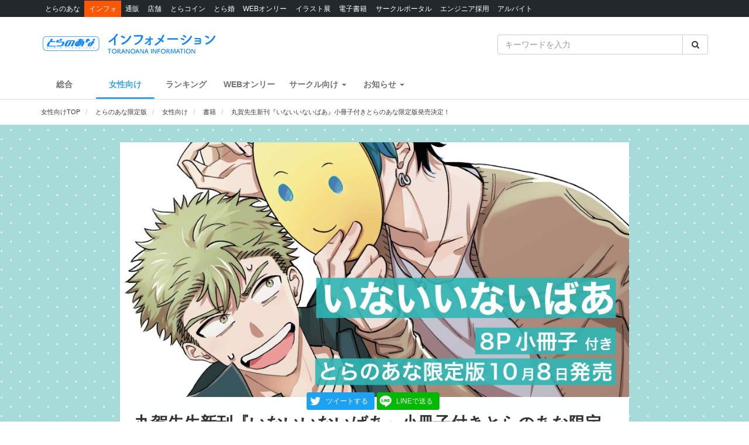

--- FILE ---
content_type: text/html; charset=UTF-8
request_url: https://news.toranoana.jp/179830
body_size: 15438
content:

<!DOCTYPE html>
<html lang="ja">
<head>
  <!-- NEW Google Tag Manager 2021/5/20 -->
  <script>(function(w,d,s,l,i){w[l]=w[l]||[];w[l].push({'gtm.start':
  new Date().getTime(),event:'gtm.js'});var f=d.getElementsByTagName(s)[0],
  j=d.createElement(s),dl=l!='dataLayer'?'&l='+l:'';j.async=true;j.src=
  'https://www.googletagmanager.com/gtm.js?id='+i+dl;f.parentNode.insertBefore(j,f);
  })(window,document,'script','dataLayer','GTM-T58MZP5');</script>
  <!-- End NEW Google Tag Manager 2021/5/20 -->

  <meta charset="utf-8">
  
    <!-- Global site tag (gtag.js) - Google Analytics -->
  <script async src="https://www.googletagmanager.com/gtag/js?id=UA-99326718-1"></script>
  <script>
    window.dataLayer = window.dataLayer || [];
    function gtag(){dataLayer.push(arguments);}
    gtag('js', new Date());
          gtag('config', 'UA-99326718-1', {"custom_map":{"dimension1":"postDate","dimension2":"postType"},"postDate":"2021-09-03","postType":"post"});
      </script>

  <!-- view port -->
  <meta name="viewport" content="width=device-width, initial-scale=1">
  <meta http-equiv="X-UA-Compatible" content="IE=edge">

  <!-- ogp -->
  
<title>丸賀先生新刊『いないいないばあ』小冊子付きとらのあな限定版発売決定！ - とらのあな総合インフォメーション</title>
<meta name="description" content="「秀樹はさ、もう一回俺の事……抱ける？」 ある日突然、親友である種村の顔面が顔文字みたいになっていた！ 被り物かと思いきや、どうやらそう見えてるのは俺だけらしい…。 あれから3年。相変わらず種村の顔はおかしなまま、時折普通に戻る瞬間があるが、規則性は全くわからない。 どうしてこうなったのかと思い悩むが、種村の言動から察するに俺に原因があるらしい。 もしかして、俺はなにか大事なことを忘れているんじゃ…">
<meta name="keywords" content="とらのあな,とらのあな限定版,女性向け,書籍,いないいないばあ,丸賀">
<meta name="copyright" content="とらのあな総合インフォメーション">

<!-- OGP -->
<meta property="og:title" content="丸賀先生新刊『いないいないばあ』小冊子付きとらのあな限定版発売決定！ - とらのあな総合インフォメーション">
<meta property="og:description" content="「秀樹はさ、もう一回俺の事……抱ける？」 ある日突然、親友である種村の顔面が顔文字みたいになっていた！ 被り物かと思いきや、どうやらそう見えてるのは俺だけらしい…。 あれから3年。相変わらず種村の顔はおかしなまま、時折普通に戻る瞬間があるが、規則性は全くわからない。 どうしてこうなったのかと思い悩むが、種村の言動から察するに俺に原因があるらしい。 もしかして、俺はなにか大事なことを忘れているんじゃ…">
<meta property="og:url" content="https://news.toranoana.jp/179830">
<meta property="og:site_name" content="とらのあな総合インフォメーション">
<meta property="og:locale" content="ja_JP">
<meta property="og:type" content="article">
<meta property="og:image" content="https://news.toranoana.jp/wp-content/uploads/2021/08/3c05fb8cfcc369e947f05162a0c2ac05.jpg">

<!-- Twitter Card -->
<meta name="twitter:card" content="summary_large_image">
<meta name="twitter:site" content="@tora_info_new">
<meta name="twitter:title" content="丸賀先生新刊『いないいないばあ』小冊子付きとらのあな限定版発売決定！ - とらのあな総合インフォメーション">
<meta name="twitter:description" content="「秀樹はさ、もう一回俺の事……抱ける？」 ある日突然、親友である種村の顔面が顔文字みたいになっていた！ 被り物かと思いきや、どうやらそう見えてるのは俺だけらしい…。 あれから3年。相変わらず種村の顔はおかしなまま、時折普通に戻る瞬間があるが、規則性は全くわからない。 どうしてこうなったのかと思い悩むが、種村の言動から察するに俺に原因があるらしい。 もしかして、俺はなにか大事なことを忘れているんじゃ…">
<meta name="twitter:image" content="https://news.toranoana.jp/wp-content/uploads/2021/08/3c05fb8cfcc369e947f05162a0c2ac05.jpg">

  <!-- icons -->
  <link rel="shortcut icon" href="https://news.toranoana.jp/wp-content/themes/theme/assets/images/favicon.ico" />
  <link rel="apple-touch-icon" sizes="152x152" href="https://news.toranoana.jp/wp-content/themes/theme/assets/images/apple-touch-icon-152x152.png">
  <link rel="icon" href="https://news.toranoana.jp/wp-content/themes/theme/assets/images/android-chrome-192x192.png" sizes="192x192" type="image/png">

  <!--[if lt IE 9]>
  <script src="https://css3-mediaqueries-js.googlecode.com/svn/trunk/css3-mediaqueries.js"></script>
  <![endif]-->
  <!--[if lt IE 9]>
       <script src="https://html5shim.googlecode.com/svn/trunk/html5.js"></script>
  <![endif]-->
  <noscript>
    <div class="alert alert-danger"><strong>このサイトはJavaScriptがオンになっていないと正常に表示されません。</strong></div>
  </noscript>

  <script type="text/javascript">
    var template_url = 'https://news.toranoana.jp/wp-content/themes/theme';
  </script>

        <meta name='robots' content='max-image-preview:large' />
<link rel='dns-prefetch' href='//ajax.googleapis.com' />
<link rel='dns-prefetch' href='//maxcdn.bootstrapcdn.com' />
<link rel='dns-prefetch' href='//cdn.jsdelivr.net' />
<link rel='dns-prefetch' href='//nav.yumenosora.co.jp' />
<link rel='dns-prefetch' href='//cdnjs.cloudflare.com' />
<script type="text/javascript">
/* <![CDATA[ */
window._wpemojiSettings = {"baseUrl":"https:\/\/s.w.org\/images\/core\/emoji\/15.0.3\/72x72\/","ext":".png","svgUrl":"https:\/\/s.w.org\/images\/core\/emoji\/15.0.3\/svg\/","svgExt":".svg","source":{"concatemoji":"https:\/\/news.toranoana.jp\/wp-includes\/js\/wp-emoji-release.min.js"}};
/*! This file is auto-generated */
!function(i,n){var o,s,e;function c(e){try{var t={supportTests:e,timestamp:(new Date).valueOf()};sessionStorage.setItem(o,JSON.stringify(t))}catch(e){}}function p(e,t,n){e.clearRect(0,0,e.canvas.width,e.canvas.height),e.fillText(t,0,0);var t=new Uint32Array(e.getImageData(0,0,e.canvas.width,e.canvas.height).data),r=(e.clearRect(0,0,e.canvas.width,e.canvas.height),e.fillText(n,0,0),new Uint32Array(e.getImageData(0,0,e.canvas.width,e.canvas.height).data));return t.every(function(e,t){return e===r[t]})}function u(e,t,n){switch(t){case"flag":return n(e,"\ud83c\udff3\ufe0f\u200d\u26a7\ufe0f","\ud83c\udff3\ufe0f\u200b\u26a7\ufe0f")?!1:!n(e,"\ud83c\uddfa\ud83c\uddf3","\ud83c\uddfa\u200b\ud83c\uddf3")&&!n(e,"\ud83c\udff4\udb40\udc67\udb40\udc62\udb40\udc65\udb40\udc6e\udb40\udc67\udb40\udc7f","\ud83c\udff4\u200b\udb40\udc67\u200b\udb40\udc62\u200b\udb40\udc65\u200b\udb40\udc6e\u200b\udb40\udc67\u200b\udb40\udc7f");case"emoji":return!n(e,"\ud83d\udc26\u200d\u2b1b","\ud83d\udc26\u200b\u2b1b")}return!1}function f(e,t,n){var r="undefined"!=typeof WorkerGlobalScope&&self instanceof WorkerGlobalScope?new OffscreenCanvas(300,150):i.createElement("canvas"),a=r.getContext("2d",{willReadFrequently:!0}),o=(a.textBaseline="top",a.font="600 32px Arial",{});return e.forEach(function(e){o[e]=t(a,e,n)}),o}function t(e){var t=i.createElement("script");t.src=e,t.defer=!0,i.head.appendChild(t)}"undefined"!=typeof Promise&&(o="wpEmojiSettingsSupports",s=["flag","emoji"],n.supports={everything:!0,everythingExceptFlag:!0},e=new Promise(function(e){i.addEventListener("DOMContentLoaded",e,{once:!0})}),new Promise(function(t){var n=function(){try{var e=JSON.parse(sessionStorage.getItem(o));if("object"==typeof e&&"number"==typeof e.timestamp&&(new Date).valueOf()<e.timestamp+604800&&"object"==typeof e.supportTests)return e.supportTests}catch(e){}return null}();if(!n){if("undefined"!=typeof Worker&&"undefined"!=typeof OffscreenCanvas&&"undefined"!=typeof URL&&URL.createObjectURL&&"undefined"!=typeof Blob)try{var e="postMessage("+f.toString()+"("+[JSON.stringify(s),u.toString(),p.toString()].join(",")+"));",r=new Blob([e],{type:"text/javascript"}),a=new Worker(URL.createObjectURL(r),{name:"wpTestEmojiSupports"});return void(a.onmessage=function(e){c(n=e.data),a.terminate(),t(n)})}catch(e){}c(n=f(s,u,p))}t(n)}).then(function(e){for(var t in e)n.supports[t]=e[t],n.supports.everything=n.supports.everything&&n.supports[t],"flag"!==t&&(n.supports.everythingExceptFlag=n.supports.everythingExceptFlag&&n.supports[t]);n.supports.everythingExceptFlag=n.supports.everythingExceptFlag&&!n.supports.flag,n.DOMReady=!1,n.readyCallback=function(){n.DOMReady=!0}}).then(function(){return e}).then(function(){var e;n.supports.everything||(n.readyCallback(),(e=n.source||{}).concatemoji?t(e.concatemoji):e.wpemoji&&e.twemoji&&(t(e.twemoji),t(e.wpemoji)))}))}((window,document),window._wpemojiSettings);
/* ]]> */
</script>
<link rel='stylesheet' id='gtranslate-style-css' href='https://news.toranoana.jp/wp-content/plugins/gtranslate/gtranslate-style24.css' type='text/css' media='all' />
<style id='wp-emoji-styles-inline-css' type='text/css'>

	img.wp-smiley, img.emoji {
		display: inline !important;
		border: none !important;
		box-shadow: none !important;
		height: 1em !important;
		width: 1em !important;
		margin: 0 0.07em !important;
		vertical-align: -0.1em !important;
		background: none !important;
		padding: 0 !important;
	}
</style>
<link rel='stylesheet' id='wp-block-library-css' href='https://news.toranoana.jp/wp-includes/css/dist/block-library/style.min.css' type='text/css' media='all' />
<style id='classic-theme-styles-inline-css' type='text/css'>
/*! This file is auto-generated */
.wp-block-button__link{color:#fff;background-color:#32373c;border-radius:9999px;box-shadow:none;text-decoration:none;padding:calc(.667em + 2px) calc(1.333em + 2px);font-size:1.125em}.wp-block-file__button{background:#32373c;color:#fff;text-decoration:none}
</style>
<style id='global-styles-inline-css' type='text/css'>
:root{--wp--preset--aspect-ratio--square: 1;--wp--preset--aspect-ratio--4-3: 4/3;--wp--preset--aspect-ratio--3-4: 3/4;--wp--preset--aspect-ratio--3-2: 3/2;--wp--preset--aspect-ratio--2-3: 2/3;--wp--preset--aspect-ratio--16-9: 16/9;--wp--preset--aspect-ratio--9-16: 9/16;--wp--preset--color--black: #000000;--wp--preset--color--cyan-bluish-gray: #abb8c3;--wp--preset--color--white: #ffffff;--wp--preset--color--pale-pink: #f78da7;--wp--preset--color--vivid-red: #cf2e2e;--wp--preset--color--luminous-vivid-orange: #ff6900;--wp--preset--color--luminous-vivid-amber: #fcb900;--wp--preset--color--light-green-cyan: #7bdcb5;--wp--preset--color--vivid-green-cyan: #00d084;--wp--preset--color--pale-cyan-blue: #8ed1fc;--wp--preset--color--vivid-cyan-blue: #0693e3;--wp--preset--color--vivid-purple: #9b51e0;--wp--preset--gradient--vivid-cyan-blue-to-vivid-purple: linear-gradient(135deg,rgba(6,147,227,1) 0%,rgb(155,81,224) 100%);--wp--preset--gradient--light-green-cyan-to-vivid-green-cyan: linear-gradient(135deg,rgb(122,220,180) 0%,rgb(0,208,130) 100%);--wp--preset--gradient--luminous-vivid-amber-to-luminous-vivid-orange: linear-gradient(135deg,rgba(252,185,0,1) 0%,rgba(255,105,0,1) 100%);--wp--preset--gradient--luminous-vivid-orange-to-vivid-red: linear-gradient(135deg,rgba(255,105,0,1) 0%,rgb(207,46,46) 100%);--wp--preset--gradient--very-light-gray-to-cyan-bluish-gray: linear-gradient(135deg,rgb(238,238,238) 0%,rgb(169,184,195) 100%);--wp--preset--gradient--cool-to-warm-spectrum: linear-gradient(135deg,rgb(74,234,220) 0%,rgb(151,120,209) 20%,rgb(207,42,186) 40%,rgb(238,44,130) 60%,rgb(251,105,98) 80%,rgb(254,248,76) 100%);--wp--preset--gradient--blush-light-purple: linear-gradient(135deg,rgb(255,206,236) 0%,rgb(152,150,240) 100%);--wp--preset--gradient--blush-bordeaux: linear-gradient(135deg,rgb(254,205,165) 0%,rgb(254,45,45) 50%,rgb(107,0,62) 100%);--wp--preset--gradient--luminous-dusk: linear-gradient(135deg,rgb(255,203,112) 0%,rgb(199,81,192) 50%,rgb(65,88,208) 100%);--wp--preset--gradient--pale-ocean: linear-gradient(135deg,rgb(255,245,203) 0%,rgb(182,227,212) 50%,rgb(51,167,181) 100%);--wp--preset--gradient--electric-grass: linear-gradient(135deg,rgb(202,248,128) 0%,rgb(113,206,126) 100%);--wp--preset--gradient--midnight: linear-gradient(135deg,rgb(2,3,129) 0%,rgb(40,116,252) 100%);--wp--preset--font-size--small: 13px;--wp--preset--font-size--medium: 20px;--wp--preset--font-size--large: 36px;--wp--preset--font-size--x-large: 42px;--wp--preset--spacing--20: 0.44rem;--wp--preset--spacing--30: 0.67rem;--wp--preset--spacing--40: 1rem;--wp--preset--spacing--50: 1.5rem;--wp--preset--spacing--60: 2.25rem;--wp--preset--spacing--70: 3.38rem;--wp--preset--spacing--80: 5.06rem;--wp--preset--shadow--natural: 6px 6px 9px rgba(0, 0, 0, 0.2);--wp--preset--shadow--deep: 12px 12px 50px rgba(0, 0, 0, 0.4);--wp--preset--shadow--sharp: 6px 6px 0px rgba(0, 0, 0, 0.2);--wp--preset--shadow--outlined: 6px 6px 0px -3px rgba(255, 255, 255, 1), 6px 6px rgba(0, 0, 0, 1);--wp--preset--shadow--crisp: 6px 6px 0px rgba(0, 0, 0, 1);}:where(.is-layout-flex){gap: 0.5em;}:where(.is-layout-grid){gap: 0.5em;}body .is-layout-flex{display: flex;}.is-layout-flex{flex-wrap: wrap;align-items: center;}.is-layout-flex > :is(*, div){margin: 0;}body .is-layout-grid{display: grid;}.is-layout-grid > :is(*, div){margin: 0;}:where(.wp-block-columns.is-layout-flex){gap: 2em;}:where(.wp-block-columns.is-layout-grid){gap: 2em;}:where(.wp-block-post-template.is-layout-flex){gap: 1.25em;}:where(.wp-block-post-template.is-layout-grid){gap: 1.25em;}.has-black-color{color: var(--wp--preset--color--black) !important;}.has-cyan-bluish-gray-color{color: var(--wp--preset--color--cyan-bluish-gray) !important;}.has-white-color{color: var(--wp--preset--color--white) !important;}.has-pale-pink-color{color: var(--wp--preset--color--pale-pink) !important;}.has-vivid-red-color{color: var(--wp--preset--color--vivid-red) !important;}.has-luminous-vivid-orange-color{color: var(--wp--preset--color--luminous-vivid-orange) !important;}.has-luminous-vivid-amber-color{color: var(--wp--preset--color--luminous-vivid-amber) !important;}.has-light-green-cyan-color{color: var(--wp--preset--color--light-green-cyan) !important;}.has-vivid-green-cyan-color{color: var(--wp--preset--color--vivid-green-cyan) !important;}.has-pale-cyan-blue-color{color: var(--wp--preset--color--pale-cyan-blue) !important;}.has-vivid-cyan-blue-color{color: var(--wp--preset--color--vivid-cyan-blue) !important;}.has-vivid-purple-color{color: var(--wp--preset--color--vivid-purple) !important;}.has-black-background-color{background-color: var(--wp--preset--color--black) !important;}.has-cyan-bluish-gray-background-color{background-color: var(--wp--preset--color--cyan-bluish-gray) !important;}.has-white-background-color{background-color: var(--wp--preset--color--white) !important;}.has-pale-pink-background-color{background-color: var(--wp--preset--color--pale-pink) !important;}.has-vivid-red-background-color{background-color: var(--wp--preset--color--vivid-red) !important;}.has-luminous-vivid-orange-background-color{background-color: var(--wp--preset--color--luminous-vivid-orange) !important;}.has-luminous-vivid-amber-background-color{background-color: var(--wp--preset--color--luminous-vivid-amber) !important;}.has-light-green-cyan-background-color{background-color: var(--wp--preset--color--light-green-cyan) !important;}.has-vivid-green-cyan-background-color{background-color: var(--wp--preset--color--vivid-green-cyan) !important;}.has-pale-cyan-blue-background-color{background-color: var(--wp--preset--color--pale-cyan-blue) !important;}.has-vivid-cyan-blue-background-color{background-color: var(--wp--preset--color--vivid-cyan-blue) !important;}.has-vivid-purple-background-color{background-color: var(--wp--preset--color--vivid-purple) !important;}.has-black-border-color{border-color: var(--wp--preset--color--black) !important;}.has-cyan-bluish-gray-border-color{border-color: var(--wp--preset--color--cyan-bluish-gray) !important;}.has-white-border-color{border-color: var(--wp--preset--color--white) !important;}.has-pale-pink-border-color{border-color: var(--wp--preset--color--pale-pink) !important;}.has-vivid-red-border-color{border-color: var(--wp--preset--color--vivid-red) !important;}.has-luminous-vivid-orange-border-color{border-color: var(--wp--preset--color--luminous-vivid-orange) !important;}.has-luminous-vivid-amber-border-color{border-color: var(--wp--preset--color--luminous-vivid-amber) !important;}.has-light-green-cyan-border-color{border-color: var(--wp--preset--color--light-green-cyan) !important;}.has-vivid-green-cyan-border-color{border-color: var(--wp--preset--color--vivid-green-cyan) !important;}.has-pale-cyan-blue-border-color{border-color: var(--wp--preset--color--pale-cyan-blue) !important;}.has-vivid-cyan-blue-border-color{border-color: var(--wp--preset--color--vivid-cyan-blue) !important;}.has-vivid-purple-border-color{border-color: var(--wp--preset--color--vivid-purple) !important;}.has-vivid-cyan-blue-to-vivid-purple-gradient-background{background: var(--wp--preset--gradient--vivid-cyan-blue-to-vivid-purple) !important;}.has-light-green-cyan-to-vivid-green-cyan-gradient-background{background: var(--wp--preset--gradient--light-green-cyan-to-vivid-green-cyan) !important;}.has-luminous-vivid-amber-to-luminous-vivid-orange-gradient-background{background: var(--wp--preset--gradient--luminous-vivid-amber-to-luminous-vivid-orange) !important;}.has-luminous-vivid-orange-to-vivid-red-gradient-background{background: var(--wp--preset--gradient--luminous-vivid-orange-to-vivid-red) !important;}.has-very-light-gray-to-cyan-bluish-gray-gradient-background{background: var(--wp--preset--gradient--very-light-gray-to-cyan-bluish-gray) !important;}.has-cool-to-warm-spectrum-gradient-background{background: var(--wp--preset--gradient--cool-to-warm-spectrum) !important;}.has-blush-light-purple-gradient-background{background: var(--wp--preset--gradient--blush-light-purple) !important;}.has-blush-bordeaux-gradient-background{background: var(--wp--preset--gradient--blush-bordeaux) !important;}.has-luminous-dusk-gradient-background{background: var(--wp--preset--gradient--luminous-dusk) !important;}.has-pale-ocean-gradient-background{background: var(--wp--preset--gradient--pale-ocean) !important;}.has-electric-grass-gradient-background{background: var(--wp--preset--gradient--electric-grass) !important;}.has-midnight-gradient-background{background: var(--wp--preset--gradient--midnight) !important;}.has-small-font-size{font-size: var(--wp--preset--font-size--small) !important;}.has-medium-font-size{font-size: var(--wp--preset--font-size--medium) !important;}.has-large-font-size{font-size: var(--wp--preset--font-size--large) !important;}.has-x-large-font-size{font-size: var(--wp--preset--font-size--x-large) !important;}
:where(.wp-block-post-template.is-layout-flex){gap: 1.25em;}:where(.wp-block-post-template.is-layout-grid){gap: 1.25em;}
:where(.wp-block-columns.is-layout-flex){gap: 2em;}:where(.wp-block-columns.is-layout-grid){gap: 2em;}
:root :where(.wp-block-pullquote){font-size: 1.5em;line-height: 1.6;}
</style>
<link rel='stylesheet' id='wordpress-popular-posts-css-css' href='https://news.toranoana.jp/wp-content/plugins/wordpress-popular-posts/assets/css/wpp.css' type='text/css' media='all' />
<link rel='stylesheet' id='style-css' href='https://news.toranoana.jp/wp-content/themes/theme/style.css' type='text/css' media='all' />
<link rel='stylesheet' id='font-awesome-css' href='//maxcdn.bootstrapcdn.com/font-awesome/4.5.0/css/font-awesome.min.css' type='text/css' media='all' />
<link rel='stylesheet' id='bootstrap-css' href='//maxcdn.bootstrapcdn.com/bootstrap/3.3.7/css/bootstrap.min.css' type='text/css' media='all' />
<link rel='stylesheet' id='slick-css' href='//cdn.jsdelivr.net/jquery.slick/1.6.0/slick.css' type='text/css' media='all' />
<link rel='stylesheet' id='slick-theme-css' href='//cdnjs.cloudflare.com/ajax/libs/slick-carousel/1.6.0/slick-theme.min.css' type='text/css' media='all' />
<link rel='stylesheet' id='lightgallery-css' href='//cdn.jsdelivr.net/lightgallery/1.3.9/css/lightgallery.min.css' type='text/css' media='all' />
<link rel='stylesheet' id='globalnav-css' href='//nav.yumenosora.co.jp/globalnav.css' type='text/css' media='all' />
<link rel='stylesheet' id='dropzone-css' href='https://cdnjs.cloudflare.com/ajax/libs/dropzone/5.4.0/min/dropzone.min.css' type='text/css' media='all' />
<link rel='stylesheet' id='app-css' href='https://news.toranoana.jp/wp-content/themes/theme/assets/stylesheets/app.css?v=20251230091754' type='text/css' media='all' />
<script type="text/javascript" src="//ajax.googleapis.com/ajax/libs/jquery/1.11.3/jquery.min.js" id="jquery-js"></script>
<script type="application/json" id="wpp-json">{"sampling_active":0,"sampling_rate":100,"ajax_url":"https:\/\/news.toranoana.jp\/wp-json\/wordpress-popular-posts\/v1\/popular-posts","api_url":"https:\/\/news.toranoana.jp\/wp-json\/wordpress-popular-posts","ID":179830,"token":"5fad392600","lang":0,"debug":0}</script><script type="text/javascript" src="https://news.toranoana.jp/wp-content/plugins/wordpress-popular-posts/assets/js/wpp.min.js" id="wpp-js-js"></script><script type="text/javascript" src="//maxcdn.bootstrapcdn.com/bootstrap/3.3.7/js/bootstrap.min.js" id="bootstrap-js"></script>
<script type="text/javascript" src="//cdn.jsdelivr.net/jquery.slick/latest/slick.min.js" id="slick&quot;-js"></script>
<script type="text/javascript" src="//nav.yumenosora.co.jp/globalnav.js" id="globalnav-js"></script>
<script type="text/javascript" src="//cdn.jsdelivr.net/lightgallery/1.3.9/js/lightgallery.min.js" id="lightgallery-js"></script>
<script type="text/javascript" src="//cdnjs.cloudflare.com/ajax/libs/lazysizes/4.0.4/lazysizes.min.js" id="lazysizes-js"></script>
<script type="text/javascript" src="https://news.toranoana.jp/wp-content/themes/theme/assets/javascripts/map.js" id="map-js"></script>
<script type="text/javascript" src="https://news.toranoana.jp/wp-content/themes/theme/assets/javascripts/scroll-tabs.js" id="scroll-tabs-js"></script>
<script type="text/javascript" src="https://news.toranoana.jp/wp-content/themes/theme/assets/javascripts/affix-nav.js" id="affix-nav-js"></script>
<script type="text/javascript" src="https://cdnjs.cloudflare.com/ajax/libs/dropzone/5.4.0/min/dropzone.min.js" id="dropzone-js"></script>
<script type="text/javascript" src="https://news.toranoana.jp/wp-content/themes/theme/assets/javascripts/image-swap.js?v=20240821093923" id="image-swap-js"></script>
<script type="text/javascript" src="https://news.toranoana.jp/wp-content/themes/theme/assets/javascripts/app.js?v=20250529063253" id="app-js"></script>
<link rel="https://api.w.org/" href="https://news.toranoana.jp/wp-json/" /><link rel="alternate" title="JSON" type="application/json" href="https://news.toranoana.jp/wp-json/wp/v2/posts/179830" /><link rel="canonical" href="https://news.toranoana.jp/179830" />
<link rel='shortlink' href='https://news.toranoana.jp/?p=179830' />
<link rel="alternate" title="oEmbed (JSON)" type="application/json+oembed" href="https://news.toranoana.jp/wp-json/oembed/1.0/embed?url=https%3A%2F%2Fnews.toranoana.jp%2F179830" />
<link rel="alternate" title="oEmbed (XML)" type="text/xml+oembed" href="https://news.toranoana.jp/wp-json/oembed/1.0/embed?url=https%3A%2F%2Fnews.toranoana.jp%2F179830&#038;format=xml" />
            <style id="wpp-loading-animation-styles">@-webkit-keyframes bgslide{from{background-position-x:0}to{background-position-x:-200%}}@keyframes bgslide{from{background-position-x:0}to{background-position-x:-200%}}.wpp-widget-placeholder,.wpp-widget-block-placeholder{margin:0 auto;width:60px;height:3px;background:#dd3737;background:linear-gradient(90deg,#dd3737 0%,#571313 10%,#dd3737 100%);background-size:200% auto;border-radius:3px;-webkit-animation:bgslide 1s infinite linear;animation:bgslide 1s infinite linear}</style>
            </head>



<body class="post-template-default single single-post postid-179830 single-format-standard">
  <!-- NEW Google Tag Manager (noscript) 2021/5/20 -->
  <noscript><iframe src="https://www.googletagmanager.com/ns.html?id=GTM-T58MZP5"
  height="0" width="0" style="display:none;visibility:hidden"></iframe></noscript>
  <!-- End NEW Google Tag Manager (noscript) 2021/5/20 -->
  
  <script>
    var initWidth = Math.max(document.documentElement.clientWidth, window.innerWidth || 0);
    if (initWidth > 992) document.querySelector('body').classList.add('widescreen');
  </script>

  <div id="fb-root"></div>
<script>
  window.fbAsyncInit = function() {
    FB.init({
      appId      : '440083856356784',
      xfbml      : true,
      version    : 'v2.8'
    });
  };
  (function(d, s, id){
     var js, fjs = d.getElementsByTagName(s)[0];
     if (d.getElementById(id)) {return;}
     js = d.createElement(s); js.id = id;
     js.src = "//connect.facebook.net/en_US/sdk.js";
     fjs.parentNode.insertBefore(js, fjs);
   }(document, 'script', 'facebook-jssdk'));
</script>
  <div id="globalnav">
    <div class="container">
            <nav class="globalnav globalnav-default" data-active="インフォ"></nav>
    </div>
  </div>

  <div id="page" class="ps page-contents-type-default user-status-default">

    <div id="header">

                      <div class="header-nav hidden-sm hidden-xs">
  <div class="header-nav-upper navbar navbar-default navbar-static-top" role="navigation">
    <div class="container">
      <div class="row">

        <div class="col-sm-8 left">
                      <a class="logo-wrapper" href="https://news.toranoana.jp/joshi">
              <img class="logo" src="https://news.toranoana.jp/wp-content/themes/theme/assets/images/logo-ps.svg">
            </a>
                  </div>

        <div class="col-sm-4 right">
          <form method="get" class="searchform" action="https://news.toranoana.jp">
  <div class="input-group">
    <input type="text" class="form-control" name="s" class="s" placeholder="キーワードを入力" value="">
    <span class="input-group-btn">
      <button class="btn btn-default" type="submit">
        <i class="fa fa-fw fa-search"></i>
      </button>
    </span>
  </div>
</form>        </div>

      </div>
    </div>
  </div>

  <div class="header-nav-lower">
    <div class="container">
      <ul class="header-links header-links-ps">
        <li>
          <a class="" href="https://news.toranoana.jp">総合</a>
        </li>
        <li>
          <a class="active" href="https://news.toranoana.jp/joshi">女性向け</a>
        </li>
        <li>
          <a href="https://ecs.toranoana.jp/tora/ec/cot/ranking/weekly/all/">ランキング</a>
        </li>
                  <li>
            <a class="" href="https://news.toranoana.jp/web-only-events">
              <span>WEBオンリー</span>
            </a>
          </li>
        
                    <li class="dropdown">
              <a data-toggle="dropdown" aria-haspopup="true" aria-expanded="false">
                <span class="name">サークル向け</span>
                <span class="caret"></span>
              </a>
              <ul class="dropdown-menu">
                                    <li>
                      <a href="https://www.toranoana.jp/dojin/index.html" title="サークル委託案内">
                        サークル委託案内                      </a>
                    </li>
                                      <li>
                      <a href="https://www.toranoana.jp/dojin/itaku_form_yakkan.html" title="新規登録">
                        新規登録                      </a>
                    </li>
                                      <li>
                      <a href="https://creator.toranoana.jp/portal/login.cgi" title="サークルポータル">
                        サークルポータル                      </a>
                    </li>
                                      <li>
                      <a href="https://www.toranoana.jp/dojin/faq/index.html" title="Q&A">
                        Q&A                      </a>
                    </li>
                                </ul>
            </li>
                      <li class="dropdown">
              <a data-toggle="dropdown" aria-haspopup="true" aria-expanded="false">
                <span class="name">お知らせ</span>
                <span class="caret"></span>
              </a>
              <ul class="dropdown-menu">
                                    <li>
                      <a href="https://news.toranoana.jp/notifications/" title="お知らせ一覧">
                        お知らせ一覧                      </a>
                    </li>
                                      <li>
                      <a href="https://www.toranoana.jp/torabook/index.html" title="オンラインマガジン">
                        オンラインマガジン                      </a>
                    </li>
                                      <li>
                      <a href="https://www.toranoana.jp/coco2/index.html" title="虎々ちゃんネル☆">
                        虎々ちゃんネル☆                      </a>
                    </li>
                                      <li>
                      <a href="https://www.toranoana.jp/info/shop/twitter/index.html" title="公式Twitter一覧">
                        公式Twitter一覧                      </a>
                    </li>
                                      <li>
                      <a href="https://news.toranoana.jp/category/ec-update" title="通販アップデート情報">
                        通販アップデート情報                      </a>
                    </li>
                                </ul>
            </li>
                </ul>
    </div>
  </div>

</div>
        <div class="header-nav header-nav-sm visible-sm-block visible-xs-block">
  <div class="header-nav-upper navbar navbar-default navbar-static-top mb-0" role="navigation">
    <div class="container">
      <div class="left">
                  <a class="logo-wrapper" href="https://news.toranoana.jp/joshi">
            <img class="logo" src="https://news.toranoana.jp/wp-content/themes/theme/assets/images/logo-ps.svg">
          </a>
              </div>

      <div class="right">
        <div class="right-btns ps">
          <a data-toggle="modal" href="#modal-nav">
            <span class="fa-lg">
              <i class="fa fa-fw fa-bars"></i>
            </span>
          </a>
        </div>
      </div>

    </div>
  </div>

  <div class="header-nav-lower">
    <div class="container">
      <ul class="header-links header-links-ps">
        <li>
          <a class="" href="https://news.toranoana.jp">総合</a>
        </li>
        <li>
          <a class="active" href="https://news.toranoana.jp/joshi">女性向け</a>
        </li>
        <li>
          <a href="https://ecs.toranoana.jp/tora/ec/cot/ranking/weekly/all/">ランキング</a>
        </li>
                  <li>
            <a class="" href="https://news.toranoana.jp/web-only-events">
              <span>WEBオンリー</span>
            </a>
          </li>
              </ul>
    </div>
  </div>

</div>
      
              <div class="header-breadcrumb ps">
          <div class="container">
            <ol class="breadcrumb no-padding scroll" itemscope itemtype="https://schema.org/BreadcrumbList">

  <li itemprop="itemListElement" itemscope itemtype="https://schema.org/ListItem">
          <a href="https://news.toranoana.jp/joshi" itemtype="https://schema.org/Thing" itemprop="item">
        <span itemprop="name">女性向けTOP</span>
      </a>
    
    <meta itemprop="position" content="1">
  </li>

            <li itemprop="itemListElement" itemscope itemtype="https://schema.org/ListItem">
            <a href="https://news.toranoana.jp/category/toragen" itemtype="https://schema.org/Thing" itemprop="item">
              <span itemprop="name">とらのあな限定版</span>
            </a>
            <meta itemprop="position" content="2">
          </li>
                  <li itemprop="itemListElement" itemscope itemtype="https://schema.org/ListItem">
            <a href="https://news.toranoana.jp/category/joshi" itemtype="https://schema.org/Thing" itemprop="item">
              <span itemprop="name">女性向け</span>
            </a>
            <meta itemprop="position" content="2">
          </li>
                  <li itemprop="itemListElement" itemscope itemtype="https://schema.org/ListItem">
            <a href="https://news.toranoana.jp/category/comic" itemtype="https://schema.org/Thing" itemprop="item">
              <span itemprop="name">書籍</span>
            </a>
            <meta itemprop="position" content="2">
          </li>
        
      <li itemprop="itemListElement" itemscope itemtype="https://schema.org/ListItem">
        <a href="https://news.toranoana.jp/179830" itemtype="https://schema.org/Thing" itemprop="item">
          <span itemprop="name">丸賀先生新刊『いないいないばあ』小冊子付きとらのあな限定版発売決定！</span>
        </a>
        <meta itemprop="position" content="3">
      </li>

    </ol>
          </div>
        </div>
          </div>

    
        
         

<style>
  #page {
    background-image: url(https://news.toranoana.jp/wp-content/uploads/2020/07/bg_small_1.png);
    background-position: center center;
    background-attachment: fixed;
  }
</style>
<style>
  .post-summary {
    border-color: #395970!important;
  }
  .post-summary .summary-title {
    background-color: #395970!important;
  }
  .post-summary ul.summary-lines > li::before {
    background-color: #395970!important;
  }
  .content-title {
    background-color: #395970 !important;
  }
  .content-sub-title {
    border-color: #395970 !important;
  }
  .content-sub-title::before {
    background-color: #395970 !important;
  }
</style>




<div id="main" class="single single-post type-special  is-ps">

  <script type="application/ld+json">{"@context":"http://schema.org/","@type":"NewsArticle","mainEntityOfPage":{"@type":"WebPage","@id":"https://news.toranoana.jp/179830"},"headline":"丸賀先生新刊『いないいないばあ』小冊子付きとらのあな限定版発売決定！","image":["https://news.toranoana.jp/wp-content/uploads/2021/08/3c05fb8cfcc369e947f05162a0c2ac05-800x500.jpg","https://news.toranoana.jp/wp-content/uploads/2021/08/3c05fb8cfcc369e947f05162a0c2ac05-900x450.jpg","https://news.toranoana.jp/wp-content/uploads/2021/08/3c05fb8cfcc369e947f05162a0c2ac05.jpg"],"datePublished":"2021-09-03T17:00:53+09:00","dateModified":"2021-10-12T16:28:37+09:00","author":{"@type":"Organization","name":"とらのあなインフォメーション"},"publisher":{"@type":"Organization","name":"株式会社虎の穴","logo":{"@type":"ImageObject","url":"https://news.toranoana.jp/wp-content/themes/theme/assets/images/logo-toranoana.png","width":768,"height":256}},"description":"「秀樹はさ、もう一回俺の事……抱ける？」\nある日突然、親友である種村の顔面が顔文字みたいになっていた！\n被り物かと思いきや、どうやらそう見えてるのは俺だけらしい…。\nあれから3年。相変わらず種村の顔はおかしなまま、時折普通に戻る瞬間があるが、規則性は全くわからない。\nどうしてこうなったのかと思い悩むが、種村の言動から察するに俺に原因があるらしい。\nもしかして、俺はなにか大事なことを忘れているんじゃないか——？\npixiv掲載時に話題沸騰！\n見えないのか見ていないのか、二人の関係の行方は——。\n単行本用描き下ろしありで待望のコミックス化！丸賀先生新刊『いないいないばあ』が発売決定！\nとらのあなでは刊行を記念して8P小冊子付きとらのあな限定版を発売致します。\n 小冊子はすべて描き下ろし！♡\n各店・通販にて予約開始！\nとらのあな限定版は数量限定生産となりますので、お早めにご予約下さい！"}</script>

  
      <div class="single-post-header">
      <div class="container container-sm">

        <div class="wrap full-xs">
          <div class="special-bnr mb-30">
            <img class="img-resp" src="https://news.toranoana.jp/wp-content/uploads/2021/08/3c05fb8cfcc369e947f05162a0c2ac05.jpg" alt="丸賀先生新刊『いないいないばあ』小冊子付きとらのあな限定版発売決定！">
                      </div>

          <h1 class="post-title mb-30">
                        丸賀先生新刊『いないいないばあ』小冊子付きとらのあな限定版発売決定！          </h1>

                      <div class="post-tags mb-30">
                              <a href="https://news.toranoana.jp/tag/%e3%81%84%e3%81%aa%e3%81%84%e3%81%84%e3%81%aa%e3%81%84%e3%81%b0%e3%81%82" title="「いないいないばあ」タグ記事一覧へ">
                  <span>#いないいないばあ</span>
                </a>
                              <a href="https://news.toranoana.jp/tag/%e4%b8%b8%e8%b3%80" title="「丸賀」タグ記事一覧へ">
                  <span>#丸賀</span>
                </a>
                          </div>
          
          <div class="post-excerpt wysiwyg wysiwyg-default mb-30">
            <p>「秀樹はさ、もう一回俺の事……抱ける？」</p>
<p>ある日突然、親友である種村の顔面が顔文字みたいになっていた！<br />
被り物かと思いきや、どうやらそう見えてるのは俺だけらしい…。</p>
<p>あれから3年。相変わらず種村の顔はおかしなまま、時折普通に戻る瞬間があるが、規則性は全くわからない。<br />
どうしてこうなったのかと思い悩むが、種村の言動から察するに俺に原因があるらしい。<br />
もしかして、俺はなにか大事なことを忘れているんじゃないか——？</p>
<p>pixiv掲載時に話題沸騰！<br />
見えないのか見ていないのか、二人の関係の行方は——。<br />
<strong>単行本用描き下ろしありで待望のコミックス化！丸賀先生新刊『いないいないばあ』が発売決定！</strong><br />
<strong>とらのあなでは刊行を記念して8P小冊子付きとらのあな限定版を発売致します。</strong><br />
<strong> 小冊子はすべて描き下ろし！♡</strong></p>
<p>各店・通販にて予約開始！<br />
とらのあな限定版は数量限定生産となりますので、お早めにご予約下さい！</p>
          </div>

          <div class="clearfix">
            <div class="post-date pull-left">
              2021.09.03            </div>
            <div class="post-views pull-right">
              1,438 Views
            </div>
          </div>

          
        </div>

      </div>
    </div>
  
  <div class="container container-sm">
    <div class="row">
      <div class="col-md-12">

        
                  <div class="post-contents light-gallery-container">
            
            
                          <div class="post-content" id="content-id-0">
                <h2 class="content-title">
                  商品情報                </h2>

                <div class="content-layouts">

                                            <div class="layout layout-items" id="layout-id-0-0">
                            

                            <div class="row row-packed row-flex">
                                                                  <div class="col-xs-12 col-sm-12 col-md-12 col-lg-12 item item-ec">
                                      <div class="panel panel-default mb-10">
                                        <div class="panel-body">
                                          <div class="row row-packed">
                                            <div class="col-sm-3">
                                                                                              <a style="display: block;" href="https://ecs.toranoana.jp/joshi/ec/bok/pages/all/item/2021/08/31/00001/?utm_source=newstoranoanajp&utm_medium=referral&utm_campaign=post_179830&utm_content=link" target="_blank" rel="noopener" onclick="gtag('event', 'click', { 'event_category':'Post-Items-EC', 'event_label':'https://ecs.toranoana.jp/joshi/ec/bok/pages/all/item/2021/08/31/00001/?utm_source=newstoranoanajp&utm_medium=referral&utm_campaign=post_179830&utm_content=link', 'value':1 });">
                                                                                                      <img class="item-thumbnail img-resp max-width-256 lazyload" src="https://news.toranoana.jp/wp-content/themes/theme/assets/images/nowloading_1x1.png" data-src="https://news.toranoana.jp/wp-content/uploads/2021/09/867fff791e4822992561b5bc3f2eddd8-3-256x364.jpg" alt="">
                                                                                                    </a>
                                                                                          </div>
                                            <div class="col-sm-9 mt-10">
                                              <ul class="list list-sm">
                                                <li>
                                                  <h4 class="item-title">
                                                    いないいないばあ 8P小冊子付きとらのあな限定版                                                  </h4>
                                                </li>
                                                <li>
                                                  <div class="item-body">
                                                    <p>発売日：2021年10月8日(金)<br />
出版社：海王社<br />
著者：丸賀<br />
予価：本体：891円（税込）<br />
　　　有償特典：220円（税込）<br />
※小冊子はB6／中綴じ／8Pとなります。</p>
                                                  </div>
                                                </li>

                                                <li>
                                                                                                      <a class="btn btn-amazon" href="https://ecs.toranoana.jp/joshi/ec/bok/pages/all/item/2021/08/31/00001/?utm_source=newstoranoanajp&utm_medium=referral&utm_campaign=post_179830&utm_content=link" target="_blank" rel="noopener" onclick="gtag('event', 'click', { 'event_category':'Post-Items-EC', 'event_label':'https://ecs.toranoana.jp/joshi/ec/bok/pages/all/item/2021/08/31/00001/?utm_source=newstoranoanajp&utm_medium=referral&utm_campaign=post_179830&utm_content=link', 'value':1 });">
                                                      <i class="fa fa-fw fa-shopping-cart"></i>
                                                      <span>通信販売ページ</span>
                                                    </a>
                                                                                                  </li>
                                              </ul>
                                            </div>
                                          </div>
                                        </div>
                                      </div>
                                    </div>
                                                              </div>
                          </div>
                                        </div>

                              </div>
                          <div class="post-content" id="content-id-1">
                <h2 class="content-title">
                  有償特典8P小冊子                </h2>

                <div class="content-layouts">

                                            <div class="layout layout-gallery" id="layout-id-1-0">
                                                            <div class="gallery gallery-default">
                                                                      <div class="gallery-one-item">
                                      <div class="max-width-348">
                                        <a href="https://news.toranoana.jp/wp-content/uploads/2021/09/7ec406dc0d4a4257741468535d7c48ba-2.jpg" class="zoomable" data-sub-html="">
                                          <img class="gallery-thumbnail img-resp" src="https://news.toranoana.jp/wp-content/uploads/2021/09/7ec406dc0d4a4257741468535d7c48ba-2-512x512.jpg" />
                                        </a>
                                        <small class="copyright text-muted ell">
                                                                                  </small>
                                      </div>
                                    </div>
                                                                  </div>
                                                        </div>
                                        </div>

                              </div>
                          <div class="post-content" id="content-id-2">
                <h2 class="content-title">
                  問い合わせ：カスタマーセンター                </h2>

                <div class="content-layouts">

                                      <div class="wysiwyg wysiwyg-default">
                      <p>
                        <strong>本件に関するお問い合わせは下記フォームよりお願い致します。電話でのお問い合わせは受け付けておりません。</strong>
                      </p>
                      <p>▼ とらのあなWebsite お問い合わせフォーム</p>
                      <p><a class="btn btn-default" href="https://customer.toranoana.jp/form/tora.html">お問い合わせはこちら</a></p>
                    </div>
                                  </div>

                              </div>
                          <div class="post-content" id="content-id-3">
                <h2 class="content-title">
                  注意事項                </h2>

                <div class="content-layouts">

                                            <div class="layout layout-wysiwyg" id="layout-id-3-0">
                                                          <div class="field field-wysiwyg wysiwyg wysiwyg-default">
                                <p>・物流の都合により、地域によっては発売開始日が前後する場合がございます。予めご了承ください。<br />
・発売後のお取り置きのご要望はお受け致しかねます。ご希望のお客様は予めご予約をお願い致します。</p>
                              </div>
                          </div>
                                        </div>

                              </div>
            
            

            
          </div>
        
        <div class="widgets ps">
                  </div>

      </div>

          </div>
  </div>
</div>


<div class="footer-nav footer-nav-share navbar navbar-default navbar-fixed-bottom mb-0">
  <div class="text-center">
    <a class="btn btn-twitter btn-sm btn-with-img-before" target="_blank" href="https://twitter.com/intent/tweet?url=https%3A%2F%2Fnews.toranoana.jp%2F179830&text=丸賀先生新刊『いないいないばあ』小冊子付きとらのあな限定版発売決定！&hashtags=">
      <img src="https://news.toranoana.jp/wp-content/themes/theme/assets/images/sns/twitter/twitter_logo_white.svg" alt="Twitterロゴ">ツイートする
    </a>
    <a class="btn btn-line btn-sm btn-with-img-before mr-5" href="https://social-plugins.line.me/lineit/share?url=https%3A%2F%2Fnews.toranoana.jp%2F179830" target="_blank" rel="noopener" title="LINEでこのページのURLを送る">
      <img src="https://news.toranoana.jp/wp-content/themes/theme/assets/images/sns/line/line_logo_white.svg" alt="LINEロゴ">LINEで送る
    </a>
  </div>
</div>


  
        <div id="footer">
                      <div class="footer-links footer-links-upper">
              <div class="container">
                <ul class="list">
                  <li>
                    <h3 class="sitemap-title">カテゴリー</h3>
                    <div class="sitemap-pages">
                                                <a class="btn btn-outline-white btn-sm" href="https://news.toranoana.jp/category/dojin">
                            同人                          </a>
                                                  <a class="btn btn-outline-white btn-sm" href="https://news.toranoana.jp/category/comic">
                            書籍                          </a>
                                                  <a class="btn btn-outline-white btn-sm" href="https://news.toranoana.jp/category/media">
                            CD・BD/DVD                          </a>
                                                  <a class="btn btn-outline-white btn-sm" href="https://news.toranoana.jp/category/hobby">
                            玩具                          </a>
                                                  <a class="btn btn-outline-white btn-sm" href="https://news.toranoana.jp/category/fair">
                            フェア・イベント                          </a>
                                                  <a class="btn btn-outline-white btn-sm" href="https://news.toranoana.jp/category/shop">
                            店舗                          </a>
                                                  <a class="btn btn-outline-white btn-sm" href="https://news.toranoana.jp/category/tuhan">
                            通信販売                          </a>
                                                  <a class="btn btn-outline-white btn-sm" href="https://news.toranoana.jp/category/toragen">
                            とらのあな限定版                          </a>
                                                  <a class="btn btn-outline-white btn-sm" href="https://news.toranoana.jp/category/etc">
                            その他                          </a>
                                                  <a class="btn btn-outline-white btn-sm" href="https://news.toranoana.jp/category/ebook">
                            電子書籍                          </a>
                                                  <a class="btn btn-outline-white btn-sm" href="https://news.toranoana.jp/category/campaign">
                            キャンペーン                          </a>
                                                  <a class="btn btn-outline-white btn-sm" href="https://news.toranoana.jp/category/exhibition">
                            イラスト展                          </a>
                                                  <a class="btn btn-outline-white btn-sm" href="https://news.toranoana.jp/category/shop-fair">
                            店舗フェア・セール                          </a>
                                                  <a class="btn btn-outline-white btn-sm" href="https://news.toranoana.jp/category/circle-introduction">
                            女性向けサークル紹介                          </a>
                                                  <a class="btn btn-outline-white btn-sm" href="https://news.toranoana.jp/category/%e3%81%a8%e3%82%89%e3%81%ae%e3%81%82%e3%81%aax%e9%9f%93%e5%9b%bd">
                            とらのあな×韓国                          </a>
                                                  <a class="btn btn-outline-white btn-sm" href="https://news.toranoana.jp/category/pc%e3%82%b2%e3%83%bc%e3%83%a0">
                            PCゲーム                          </a>
                                                  <a class="btn btn-outline-white btn-sm" href="https://news.toranoana.jp/category/%e4%b8%80%e8%88%ac%e3%82%b2%e3%83%bc%e3%83%a0">
                            一般ゲーム                          </a>
                                                  <a class="btn btn-outline-white btn-sm" href="https://news.toranoana.jp/category/joshi">
                            女性向け                          </a>
                                                  <a class="btn btn-outline-white btn-sm" href="https://news.toranoana.jp/category/%e3%82%a2%e3%83%97%e3%83%aa">
                            アプリ                          </a>
                                                  <a class="btn btn-outline-white btn-sm" href="https://news.toranoana.jp/category/bl%e5%88%9d%e5%bf%83%e8%80%85%e3%81%ab%e3%81%8a%e3%81%99%e3%81%99%e3%82%81%e3%82%b3%e3%83%9f%e3%83%83%e3%82%af">
                            BL初心者におすすめコミック                          </a>
                                                  <a class="btn btn-outline-white btn-sm" href="https://news.toranoana.jp/category/toramatsuri-2020-summer">
                            オンラインとら祭り2020夏                          </a>
                                                  <a class="btn btn-outline-white btn-sm" href="https://news.toranoana.jp/category/thanksgiving">
                            大感謝祭                          </a>
                                                  <a class="btn btn-outline-white btn-sm" href="https://news.toranoana.jp/category/%e3%83%84%e3%82%af%e3%83%ab%e3%83%8e%e3%83%a2%e3%83%aa">
                            ツクルノモリ                          </a>
                                                  <a class="btn btn-outline-white btn-sm" href="https://news.toranoana.jp/category/dojin-enquete">
                            同人アンケート                          </a>
                                                  <a class="btn btn-outline-white btn-sm" href="https://news.toranoana.jp/category/etc/b-awesome%e3%83%93%e3%83%bc%e3%82%aa%e3%83%bc%e3%82%b5%e3%83%a0%ef%bc%89%e3%82%a4%e3%83%b3%e3%82%bf%e3%83%93%e3%83%a5%e3%83%bc">
                            B-Awesome(ビーオーサム）インタビュー                          </a>
                                                  <a class="btn btn-outline-white btn-sm" href="https://news.toranoana.jp/category/mail-magazine">
                            今日のメルマガ                          </a>
                                                  <a class="btn btn-outline-white btn-sm" href="https://news.toranoana.jp/category/fantia">
                            Fantia                          </a>
                                                  <a class="btn btn-outline-white btn-sm" href="https://news.toranoana.jp/category/ec-update">
                            通販アップデート情報                          </a>
                                                  <a class="btn btn-outline-white btn-sm" href="https://news.toranoana.jp/category/%e5%8d%b0%e5%88%b7%e6%89%80%e3%82%a4%e3%83%b3%e3%82%bf%e3%83%93%e3%83%a5%e3%83%bc">
                            印刷所インタビュー                          </a>
                                                  <a class="btn btn-outline-white btn-sm" href="https://news.toranoana.jp/category/creatia">
                            Creatia                          </a>
                                                  <a class="btn btn-outline-white btn-sm" href="https://news.toranoana.jp/category/dojin/%e3%82%aa%e3%83%aa%e3%82%b8%e3%83%8a%e3%83%abbl%e5%90%8c%e4%ba%ba%e8%aa%8c%e7%89%b9%e9%9b%86">
                            オリジナルBL同人誌特集                          </a>
                                            </div>
                  </li>

                                        <li>
                        <h3 class="sitemap-title">
                          通信販売                        </h3>

                        <div class="sitemap-pages">
                                                      <a class="btn btn-outline-white btn-sm" href="https://ecs.toranoana.jp/tora/ec/?utm_source=newstoranoanajp&utm_medium=referral&utm_campaign=post_179830&utm_content=footer_sitemap" title="通信販売">
                              通信販売                            </a>
                                                      <a class="btn btn-outline-white btn-sm" href="https://ec.toranoana.jp/tora_r/ec/?utm_source=newstoranoanajp&utm_medium=referral&utm_campaign=post_179830&utm_content=footer_sitemap" title="通信販売 R-18">
                              通信販売 R-18                            </a>
                                                      <a class="btn btn-outline-white btn-sm" href="https://ecs.toranoana.jp/joshi/ec/?utm_source=newstoranoanajp&utm_medium=referral&utm_campaign=post_179830&utm_content=footer_sitemap" title="女性向け通販">
                              女性向け通販                            </a>
                                                      <a class="btn btn-outline-white btn-sm" href="https://ec.toranoana.jp/joshi_r/ec/?utm_source=newstoranoanajp&utm_medium=referral&utm_campaign=post_179830&utm_content=footer_sitemap" title="女性向け通販 R-18">
                              女性向け通販 R-18                            </a>
                                                      <a class="btn btn-outline-white btn-sm" href="https://ecs.toranoana.jp/tora_d/digi/?utm_source=newstoranoanajp&utm_medium=referral&utm_campaign=post_179830&utm_content=footer_sitemap" title="電子書籍販売">
                              電子書籍販売                            </a>
                                                      <a class="btn btn-outline-white btn-sm" href="https://ec.toranoana.jp/tora_rd/digi/?utm_source=newstoranoanajp&utm_medium=referral&utm_campaign=post_179830&utm_content=footer_sitemap" title="電子書籍販売 R-18">
                              電子書籍販売 R-18                            </a>
                                                      <a class="btn btn-outline-white btn-sm" href="https://ecs.toranoana.jp/joshi_d/digi/?utm_source=newstoranoanajp&utm_medium=referral&utm_campaign=post_179830&utm_content=footer_sitemap" title="女性向け電子書籍販売">
                              女性向け電子書籍販売                            </a>
                                                      <a class="btn btn-outline-white btn-sm" href="https://ec.toranoana.jp/joshi_rd/digi/?utm_source=newstoranoanajp&utm_medium=referral&utm_campaign=post_179830&utm_content=footer_sitemap" title="女性向け電子書籍販売 R-18">
                              女性向け電子書籍販売 R-18                            </a>
                                                  </div>
                      </li>
                                          <li>
                        <h3 class="sitemap-title">
                          店舗                        </h3>

                        <div class="sitemap-pages">
                                                      <a class="btn btn-outline-white btn-sm" href="https://www.toranoana.jp/shop/index.html?utm_source=newstoranoanajp&utm_medium=referral&utm_campaign=post_179830&utm_content=footer_sitemap" title="店舗一覧">
                              店舗一覧                            </a>
                                                      <a class="btn btn-outline-white btn-sm" href="https://www.toranoana.jp/smart/?utm_source=newstoranoanajp&utm_medium=referral&utm_campaign=post_179830&utm_content=footer_sitemap" title="店舗在庫検索">
                              店舗在庫検索                            </a>
                                                      <a class="btn btn-outline-white btn-sm" href="https://customer.toranoana.jp/faq_list.html?page=1&category=133&utm_source=newstoranoanajp&utm_medium=referral&utm_campaign=post_179830&utm_content=footer_sitemap" title="店舗に関するQ&A">
                              店舗に関するQ&A                            </a>
                                                      <a class="btn btn-outline-white btn-sm" href="https://www.toranoana.jp/info/shop/nanaco/?utm_source=newstoranoanajp&utm_medium=referral&utm_campaign=post_179830&utm_content=footer_sitemap" title="電子マネー">
                              電子マネー                            </a>
                                                      <a class="btn btn-outline-white btn-sm" href="https://www.toranoana.jp/info/shop/ginren/?utm_source=newstoranoanajp&utm_medium=referral&utm_campaign=post_179830&utm_content=footer_sitemap" title="銀聯カード">
                              銀聯カード                            </a>
                                                  </div>
                      </li>
                    
                                          <li>
                        <h3 class="sitemap-title">
                          サークル向け                        </h3>

                        <div class="sitemap-pages">
                                                      <a class="btn btn-outline-white btn-sm" href="https://www.toranoana.jp/dojin/index.html?utm_source=newstoranoanajp&utm_medium=referral&utm_campaign=post_179830&utm_content=footer_sitemap" title="サークル委託案内">
                              サークル委託案内                            </a>
                                                      <a class="btn btn-outline-white btn-sm" href="https://www.toranoana.jp/dojin/itaku_form_yakkan.html?utm_source=newstoranoanajp&utm_medium=referral&utm_campaign=post_179830&utm_content=footer_sitemap" title="新規登録">
                              新規登録                            </a>
                                                      <a class="btn btn-outline-white btn-sm" href="https://creator.toranoana.jp/portal/login.cgi?utm_source=newstoranoanajp&utm_medium=referral&utm_campaign=post_179830&utm_content=footer_sitemap" title="サークルポータル">
                              サークルポータル                            </a>
                                                      <a class="btn btn-outline-white btn-sm" href="https://www.toranoana.jp/dojin/faq/index.html?utm_source=newstoranoanajp&utm_medium=referral&utm_campaign=post_179830&utm_content=footer_sitemap" title="Q&A">
                              Q&A                            </a>
                                                  </div>
                      </li>
                                          <li>
                        <h3 class="sitemap-title">
                          サービス                        </h3>

                        <div class="sitemap-pages">
                                                      <a class="btn btn-outline-white btn-sm" href="https://craft.toranoana.jp/?utm_source=newstoranoanajp&utm_medium=referral&utm_campaign=post_179830&utm_content=footer_sitemap" title="とらのあなクラフト">
                              とらのあなクラフト                            </a>
                                                      <a class="btn btn-outline-white btn-sm" href="https://fantia.jp?utm_source=newstoranoanajp&utm_medium=referral&utm_campaign=post_179830&utm_content=footer_sitemap" title="ファンティア[Fantia]">
                              ファンティア[Fantia]                            </a>
                                                      <a class="btn btn-outline-white btn-sm" href="https://creatia.cc/?utm_source=newstoranoanajp&utm_medium=referral&utm_campaign=post_179830&utm_content=footer_sitemap" title="クリエイティア[Creatia]">
                              クリエイティア[Creatia]                            </a>
                                                      <a class="btn btn-outline-white btn-sm" href="https://toracon.jp/?utm_source=newstoranoanajp&utm_medium=referral&utm_campaign=post_179830&utm_content=footer_sitemap" title="とら婚">
                              とら婚                            </a>
                                                  </div>
                      </li>
                                          <li>
                        <h3 class="sitemap-title">
                          お知らせ                        </h3>

                        <div class="sitemap-pages">
                                                      <a class="btn btn-outline-white btn-sm" href="https://news.toranoana.jp/notifications/" title="お知らせ一覧">
                              お知らせ一覧                            </a>
                                                      <a class="btn btn-outline-white btn-sm" href="https://www.toranoana.jp/torabook/index.html?utm_source=newstoranoanajp&utm_medium=referral&utm_campaign=post_179830&utm_content=footer_sitemap" title="オンラインマガジン">
                              オンラインマガジン                            </a>
                                                      <a class="btn btn-outline-white btn-sm" href="https://www.toranoana.jp/coco2/index.html?utm_source=newstoranoanajp&utm_medium=referral&utm_campaign=post_179830&utm_content=footer_sitemap" title="虎々ちゃんネル☆">
                              虎々ちゃんネル☆                            </a>
                                                      <a class="btn btn-outline-white btn-sm" href="https://www.toranoana.jp/info/shop/twitter/index.html?utm_source=newstoranoanajp&utm_medium=referral&utm_campaign=post_179830&utm_content=footer_sitemap" title="公式Twitter一覧">
                              公式Twitter一覧                            </a>
                                                      <a class="btn btn-outline-white btn-sm" href="https://news.toranoana.jp/category/ec-update" title="通販アップデート情報">
                              通販アップデート情報                            </a>
                                                  </div>
                      </li>
                    
                </ul>
              </div>
            </div>
            <div class="footer-links footer-links-lower">
              <div class="container">
                <div class="row">
                  <div class="col-xs-12 col-md-9">
                    <ul class="nav">
                                              <li class="nav-item">
                          <a class="nav-link" href="https://www.toranoana.jp/dojin/" title="委託販売">委託販売</a>
                        </li>
                                              <li class="nav-item">
                          <a class="nav-link" href="https://www.toranoana.jp/company/" title="会社案内">会社案内</a>
                        </li>
                                              <li class="nav-item">
                          <a class="nav-link" href="https://www.toranoana.jp/ad/" title="広告のご案内">広告のご案内</a>
                        </li>
                                              <li class="nav-item">
                          <a class="nav-link" href="https://www.toranoana.jp/information/" title="採用情報">採用情報</a>
                        </li>
                                              <li class="nav-item">
                          <a class="nav-link" href="https://www.toranoana.jp/about.html#law" title="利用規約">利用規約</a>
                        </li>
                                              <li class="nav-item">
                          <a class="nav-link" href="https://www.toranoana.jp/info/policy/policy.html" title="個人情報保護方針">個人情報保護方針</a>
                        </li>
                                              <li class="nav-item">
                          <a class="nav-link" href="https://www.toranoana.jp/guid/" title="ガイドマップ">ガイドマップ</a>
                        </li>
                                              <li class="nav-item">
                          <a class="nav-link" href="https://www.toranoana.jp/mail/mail_form.html" title="お問合せ">お問合せ</a>
                        </li>
                                          </ul>
                  </div>
                  <div class="col-xs-12 col-md-3">
                    <div class="g-translate">
                      <!-- GTranslate: https://gtranslate.io/ -->
 <select onchange="doGTranslate(this);" class="notranslate" id="gtranslate_selector" aria-label="Website Language Selector"><option value="">Select Language</option><option value="ja|zh-CN">Chinese (Simplified)</option><option value="ja|zh-TW">Chinese (Traditional)</option><option value="ja|en">English</option><option value="ja|ja">Japanese</option><option value="ja|ko">Korean</option></select><style>#goog-gt-tt{display:none!important;}.goog-te-banner-frame{display:none!important;}.goog-te-menu-value:hover{text-decoration:none!important;}.goog-text-highlight{background-color:transparent!important;box-shadow:none!important;}body{top:0!important;}#google_translate_element2{display:none!important;}</style>
<div id="google_translate_element2"></div>
<script>function googleTranslateElementInit2() {new google.translate.TranslateElement({pageLanguage: 'ja',autoDisplay: false}, 'google_translate_element2');}if(!window.gt_translate_script){window.gt_translate_script=document.createElement('script');gt_translate_script.src='https://translate.google.com/translate_a/element.js?cb=googleTranslateElementInit2';document.body.appendChild(gt_translate_script);}</script>

<script>
function GTranslateGetCurrentLang() {var keyValue = document['cookie'].match('(^|;) ?googtrans=([^;]*)(;|$)');return keyValue ? keyValue[2].split('/')[2] : null;}
function GTranslateFireEvent(element,event){try{if(document.createEventObject){var evt=document.createEventObject();element.fireEvent('on'+event,evt)}else{var evt=document.createEvent('HTMLEvents');evt.initEvent(event,true,true);element.dispatchEvent(evt)}}catch(e){}}
function doGTranslate(lang_pair){if(lang_pair.value)lang_pair=lang_pair.value;if(lang_pair=='')return;var lang=lang_pair.split('|')[1];if(GTranslateGetCurrentLang() == null && lang == lang_pair.split('|')[0])return;if(typeof ga=='function'){ga('send', 'event', 'GTranslate', lang, location.hostname+location.pathname+location.search);}var teCombo;var sel=document.getElementsByTagName('select');for(var i=0;i<sel.length;i++)if(sel[i].className.indexOf('goog-te-combo')!=-1){teCombo=sel[i];break;}if(document.getElementById('google_translate_element2')==null||document.getElementById('google_translate_element2').innerHTML.length==0||teCombo.length==0||teCombo.innerHTML.length==0){setTimeout(function(){doGTranslate(lang_pair)},500)}else{teCombo.value=lang;GTranslateFireEvent(teCombo,'change');GTranslateFireEvent(teCombo,'change')}}
</script>
                    </div>
                  </div>
                </div>
              </div>
            </div>
          
          <div class="footer-copyright">
            <div class="container">
              <small class="copyright">Copyright <i class="fa fa-fw fa-copyright"></i> 2026 TORANOANA Inc.</small>
            </div>
          </div>
        </div>

              </div>

      <div class="modal fade" id="modal-nav" tabindex="-1" role="dialog" aria-labelledby="modal-label">
  <div class="modal-dialog modal-lg" role="document">
    <div class="modal-content">
      <div class="modal-header">
        <button type="button" class="close" data-dismiss="modal" aria-label="Close"><span aria-hidden="true">&times;</span></button>
        <span>とらのあなインフォメーション</span>
      </div>
      <div class="modal-body">
        <ul class="list">
          <li class="sitemap">
            <h3 class="sitemap-title">記事をさがす</h3>
            <div class="sitemap-body">
              <form method="get" class="searchform" action="https://news.toranoana.jp">
  <div class="input-group">
    <input type="text" class="form-control" name="s" class="s" placeholder="キーワードを入力" value="">
    <span class="input-group-btn">
      <button class="btn btn-default" type="submit">
        <i class="fa fa-fw fa-search"></i>
      </button>
    </span>
  </div>
</form>            </div>
          </li>

          <li class="sitemap">
            <h3 class="sitemap-title">ランキング</h3>
            <ul class="sitemap-body clearfix">
              <li>
                <a href="https://ecs.toranoana.jp/tora/ec/cot/ranking/weekly/all/">男性向け人気アイテム</a>
              </li>
              <li>
                <a href="https://ecs.toranoana.jp/joshi/ec/cot/ranking/weekly/all/">女性向け人気アイテム</a>
              </li>
            </ul>
          </li>

          <li class="sitemap">
            <h3 class="sitemap-title">イラスト展</h3>
            <ul class="sitemap-body clearfix">
              <li>
                <a href="https://news.toranoana.jp/exhibitions">とらのあなイラスト展</a>
              </li>
            </ul>
          </li>

                        <li class="sitemap">
                <h3 class="sitemap-title">
                  サークル向け                </h3>

                <ul class="sitemap-body clearfix">
                                      <li>
                      <a href="https://www.toranoana.jp/dojin/index.html" title="サークル委託案内">
                        サークル委託案内                      </a>
                    </li>
                                      <li>
                      <a href="https://www.toranoana.jp/dojin/itaku_form_yakkan.html" title="新規登録">
                        新規登録                      </a>
                    </li>
                                      <li>
                      <a href="https://creator.toranoana.jp/portal/login.cgi" title="サークルポータル">
                        サークルポータル                      </a>
                    </li>
                                      <li>
                      <a href="https://www.toranoana.jp/dojin/faq/index.html" title="Q&A">
                        Q&A                      </a>
                    </li>
                                  </ul>
              </li>
                          <li class="sitemap">
                <h3 class="sitemap-title">
                  お知らせ                </h3>

                <ul class="sitemap-body clearfix">
                                      <li>
                      <a href="https://news.toranoana.jp/notifications/" title="お知らせ一覧">
                        お知らせ一覧                      </a>
                    </li>
                                      <li>
                      <a href="https://www.toranoana.jp/torabook/index.html" title="オンラインマガジン">
                        オンラインマガジン                      </a>
                    </li>
                                      <li>
                      <a href="https://www.toranoana.jp/coco2/index.html" title="虎々ちゃんネル☆">
                        虎々ちゃんネル☆                      </a>
                    </li>
                                      <li>
                      <a href="https://www.toranoana.jp/info/shop/twitter/index.html" title="公式Twitter一覧">
                        公式Twitter一覧                      </a>
                    </li>
                                      <li>
                      <a href="https://news.toranoana.jp/category/ec-update" title="通販アップデート情報">
                        通販アップデート情報                      </a>
                    </li>
                                  </ul>
              </li>
            
          
        </ul>
      </div>

      <div class="modal-footer">
        <button type="button" class="btn btn-link btn-block" data-dismiss="modal">
          <i class="fa fa-fw fa-close"></i>
          <span>CLOSE</span>
        </button>
      </div>
    </div>
  </div>
</div>

    </div>

    <script type="text/javascript" src="https://news.toranoana.jp/wp-includes/js/imagesloaded.min.js" id="imagesloaded-js"></script>
<script type="text/javascript" src="https://news.toranoana.jp/wp-includes/js/masonry.min.js" id="masonry-js"></script>
  </body>
</html>


--- FILE ---
content_type: text/css
request_url: https://news.toranoana.jp/wp-content/themes/theme/assets/stylesheets/app.css?v=20251230091754
body_size: 31617
content:
.pagenator,ul.page-numbers{display:inline-block;margin:20px auto}.pagenator>li,ul.page-numbers>li{float:left}.pagenator>li>a,ul.page-numbers>li>a,.pagenator>li .page-numbers,ul.page-numbers>li .page-numbers{display:inline-block;border:1px solid #3a3b3c;padding:6px 12px;margin:0px 3px;font-size:110%;background-color:#ffffff;-webkit-border-radius:3px;-moz-border-radius:3px;-o-border-radius:3px;border-radius:3px;color:#3a3b3c;font-weight:bold}.pagenator>li>a:hover,ul.page-numbers>li>a:hover,.pagenator>li .page-numbers:hover,ul.page-numbers>li .page-numbers:hover,.pagenator>li>a:active,ul.page-numbers>li>a:active,.pagenator>li .page-numbers:active,ul.page-numbers>li .page-numbers:active,.pagenator>li>a:focus,ul.page-numbers>li>a:focus,.pagenator>li .page-numbers:focus,ul.page-numbers>li .page-numbers:focus{text-decoration:none}.pagenator>li>a:hover,ul.page-numbers>li>a:hover,.pagenator>li .page-numbers:hover,ul.page-numbers>li .page-numbers:hover{color:#ffffff;background-color:#333333;border-color:#333333}.pagenator>li>a.current,ul.page-numbers>li>a.current,.pagenator>li .page-numbers.current,ul.page-numbers>li .page-numbers.current{background-color:#dddddd;color:#3a3b3c}.pagenator>li>a.current:hover,ul.page-numbers>li>a.current:hover,.pagenator>li .page-numbers.current:hover,ul.page-numbers>li .page-numbers.current:hover{background-color:#dddddd;border-color:#3a3b3c;color:#3a3b3c !important}.pagenator>li.dots,ul.page-numbers>li.dots{display:inline-block;padding:6px 6px;margin:0px 3px;-webkit-border-radius:3px;-moz-border-radius:3px;-o-border-radius:3px;border-radius:3px}.pagenator>li.active>a,ul.page-numbers>li.active>a{background-color:#dddddd;color:#3a3b3c}.pagenator>li.active>a:hover,ul.page-numbers>li.active>a:hover{background-color:#dddddd;border-color:#3a3b3c;color:#3a3b3c !important}body{font:Verdana,'ヒラギノ角ゴ Pro W3','Hiragino Kaku Gothic Pro',osaka,'メイリオ',Meiryo,'ＭＳ Ｐゴシック','MS PGothic',sans-serif;*font-size:small;*font:x-small;font-family:'Roboto Condensed',Verdana,'ヒラギノ角ゴ Pro W3','Hiragino Kaku Gothic Pro',osaka,'メイリオ',Meiryo,'ＭＳ Ｐゴシック','MS PGothic',sans-serif}body{font-family:Verdana,Roboto,"Droid Sans","ヒラギノ角ゴ ProN W3","Hiragino Kaku Gothic ProN","メイリオ",Meiryo,sans-serif}select,input,button,textarea,button{font:99% arial,helvetica,clean,sans-serif;font-family:'Roboto Condensed',Verdana,'ヒラギノ角ゴ Pro W3','Hiragino Kaku Gothic Pro',osaka,'メイリオ',Meiryo,'ＭＳ Ｐゴシック','MS PGothic',sans-serif}table{font-size:inherit;font:100%}pre,code,kbd,samp,tt{font-family:monospace;*font-size:108%;line-height:99%}* html body{font-family:'ＭＳ Ｐゴシック',sans-serif}*:first-child+html body{font-family:'メイリオ','ＭＳ Ｐゴシック',sans-serif}.test{color:#fffcf4}.img-resp{width:100%;height:auto;vertical-align:bottom}.max-width-full{max-width:100% !important}.break-all{word-break:break-all !important}.block{display:block !important}.inline-block{display:inline-block !important}.d-flex{display:flex}.align-items-baseline{align-items:baseline}.fixed{position:fixed !important}.ell{white-space:nowrap;overflow:hidden;text-overflow:ellipsis;-webkit-text-overflow:ellipsis;-o-text-overflow:ellipsis}.ell-100{max-width:100px;white-space:nowrap;overflow:hidden;text-overflow:ellipsis;-webkit-text-overflow:ellipsis;-o-text-overflow:ellipsis}.ell-200{max-width:200px;white-space:nowrap;overflow:hidden;text-overflow:ellipsis;-webkit-text-overflow:ellipsis;-o-text-overflow:ellipsis}.mb--5{margin-bottom:-5px !important}.mb--10{margin-bottom:-10px !important}.mb--20{margin-bottom:-20px !important}.mb-0{margin-bottom:0px !important}.mb-5{margin-bottom:5px !important}.mb-10{margin-bottom:10px !important}.mb-15{margin-bottom:15px !important}.mb-20{margin-bottom:20px !important}.mb-25{margin-bottom:25px !important}.mb-30{margin-bottom:30px !important}.mb-40{margin-bottom:40px !important}.mb-45{margin-bottom:45px !important}.mb-50{margin-bottom:50px !important}@media (max-width:767px){.mb-5-xs{margin-bottom:5px !important}}@media (max-width:767px){.mb-10-xs{margin-bottom:10px !important}}.mt-0{margin-top:5px !important}.mt-5{margin-top:5px !important}.mt-10{margin-top:10px !important}.mt-15{margin-top:15px !important}.mt-20{margin-top:20px !important}.mt-25{margin-top:25px !important}.mt-50{margin-top:50px !important}.mt--20{margin-top:-20px !important}.mr-5{margin-right:5px !important}.mr-10{margin-right:10px !important}.mr-15{margin-right:15px !important}.mr-20{margin-right:20px !important}.mr-25{margin-right:25px !important}.p-0{padding:0 !important}.p-5{padding:5px !important}.p-10{padding:10px !important}.p-15{padding:15px !important}.p-30{padding:30px !important}.px-0{padding:0 0 !important}.px-5{padding:0 5px !important}.px-10{padding:0 10px !important}.px-15{padding:0 15px !important}.px-30{padding:0 30px !important}.py-0{padding:0 0 !important}.py-5{padding:5px 0 !important}.py-10{padding:10px 0 !important}.py-15{padding:15px 0 !important}.py-30{padding:30px 0 !important}.pt-0{padding-top:0px !important}.pt-30{padding-top:30px !important}.pb-0{padding-bottom:0px !important}.pr-0{padding-right:0px !important}.pr-5{padding-right:5px !important}.pr-10{padding-right:10px !important}.pr-15{padding-right:15px !important}.pr-30{padding-right:30px !important}.pl-0{padding-left:0px !important}.pl-5{padding-left:5px !important}.pl-10{padding-left:10px !important}.pl-15{padding-left:15px !important}.pl-30{padding-left:30px !important}.pd-15{padding:15px !important}.shadow{-webkit-box-shadow:0 1px 2px 0 rgba(0,0,0,0.1) !important;-moz-box-shadow:0 1px 2px 0 rgba(0,0,0,0.1) !important;box-shadow:0 1px 2px 0 rgba(0,0,0,0.1) !important}.shadow-strong{-webkit-box-shadow:0 2px 3px 0 rgba(0,0,0,0.2) !important;-moz-box-shadow:0 2px 3px 0 rgba(0,0,0,0.2) !important;box-shadow:0 2px 3px 0 rgba(0,0,0,0.2) !important}.no-shadow{-webkit-box-shadow:0 0 0 0 rgba(0,0,0,0) !important;-moz-box-shadow:0 0 0 0 rgba(0,0,0,0) !important;box-shadow:0 0 0 0 rgba(0,0,0,0) !important}.radius-top{-webkit-border-radius:3px 3px 0 0;-moz-border-radius:3px 3px 0 0;-o-border-radius:3px 3px 0 0;border-radius:3px 3px 0 0}.radius{-webkit-border-radius:3px;-moz-border-radius:3px;-o-border-radius:3px;border-radius:3px}.radius-top{-webkit-border-radius:3px 3px 0 0;-moz-border-radius:3px 3px 0 0;-o-border-radius:3px 3px 0 0;border-radius:3px 3px 0 0}.no-radius{-webkit-border-radius:0;-moz-border-radius:0;-o-border-radius:0;border-radius:0}.transition{transition:.1s linear !important;-webkit-transition:.1s linear !important;-moz-transition:.1s linear !important;-o-transition:.1s linear !important;-ms-transition:.1s linear !important}.no-border{border:0px !important}.position-relative{position:relative !important}.position-absolute{position:absolute !important}.position-fixed{position:fixed !important}.cursor-default{cursor:default !important}.cursor-pointer{cursor:pointer !important}.cursor-zoom-in{cursor:zoom-in !important}.cursor-zoom-out{cursor:zoom-out !important}.mobile-scroll{white-space:nowrap;overflow-y:hidden;overflow-x:auto;-webkit-overflow-scrolling:touch;width:100%;margin-left:0px;margin-right:0px}.scroll{white-space:nowrap;overflow-x:auto;-webkit-overflow-scrolling:touch;-ms-overflow-style:-ms-autohiding-scrollbar}ul.asterisk{margin-left:12px}ul.asterisk li:before{font-size:12px;content:'＊';margin-left:-12px}ul.asterisk li{margin-left:5px}.clickable{cursor:pointer}.font-size-h1{font-size:36px}@media (max-width:767px){.font-size-h1{font-size:30px}}.font-size-h2{font-size:30px}@media (max-width:767px){.font-size-h2{font-size:24px}}.font-size-h3{font-size:24px}@media (max-width:767px){.font-size-h3{font-size:20px}}.font-size-h4{font-size:18px}@media (max-width:767px){.font-size-h4{font-size:16px}}.font-size-h5{font-size:14px}@media (max-width:767px){.font-size-h5{font-size:12px}}.font-size-h6{font-size:12px}@media (max-width:767px){.font-size-h6{font-size:10px}}h1,h2,h3,h4,h5,h6{margin:0px}ul{margin:0;padding:0;list-style:none}.container{max-width:1280px}.container.container-xs{max-width:480px}.container.container-sm{max-width:900px}.container.container-md{max-width:1024px}@media (min-width:1300px){.container.container-lg{max-width:1250px;width:1250px}}p{word-break:break-all}p:last-child{margin-bottom:0px}.img-rounded{-webkit-border-radius:3px;-moz-border-radius:3px;-o-border-radius:3px;border-radius:3px}.max-width-348{display:block;max-width:348px !important}.max-width-256{display:block;max-width:200px !important}.max-width-128{display:block;max-width:100px !important}.img-wrapper{overflow:hidden;display:block;position:relative;z-index:0}.img-wrapper>.img-blur{z-index:0;-webkit-filter:blur(4px);-moz-filter:blur(4px);-o-filter:blur(4px);-ms-filter:blur(4px);filter:blur(4px)}@media all and (-ms-high-contrast:none){.img-wrapper>.img-blur{opacity:.2}}.img-wrapper>.img-overlay{position:absolute;top:0;left:0;z-index:1}.img-wrapper>.icon{position:absolute;top:0;left:0;width:64px;height:64px;z-index:1}.grayscale{-webkit-filter:grayscale(100%);-moz-filter:grayscale(100%);-o-filter:grayscale(100%);-ms-filter:grayscale(100%);filter:grayscale(100%)}.no-grayscale{-webkit-filter:grayscale(0%);-moz-filter:grayscale(0%);-o-filter:grayscale(0%);-ms-filter:grayscale(0%);filter:grayscale(0%)}.ps a{-webkit-tap-highlight-color:rgba(0,146,255,0.2)}a{-webkit-tap-highlight-color:rgba(255,141,0,0.2)}a img:hover{filter:alpha(opacity=90);-moz-opacity:.9;opacity:.9}.row.row-packed{margin:0 -5px}.row.row-packed>*{padding-left:5px;padding-right:5px}@media (max-width:767px){.row.row-packed{margin-right:-5px;margin-left:-5px}}.row.row-flex{display:-ms-flexbox;display:flex;-ms-flex-wrap:wrap;flex-wrap:wrap}.breadcrumb{margin-bottom:0px;font-size:90%}.breadcrumb.flow>li+li:before{content:"\003e"}.breadcrumb.flow>li.active{font-weight:bolder;color:#3aa3e3}.breadcrumb.no-padding{background-color:transparent;padding-left:0px;padding-right:0px}@media (max-width:991px){.breadcrumb{font-size:90%}}.panel{-webkit-box-shadow:0 0 0 0 rgba(0,0,0,0) !important;-moz-box-shadow:0 0 0 0 rgba(0,0,0,0) !important;box-shadow:0 0 0 0 rgba(0,0,0,0) !important}.panel .panel-heading .panel-title{font-weight:bolder}.panel .panel-heading.with-btn{position:relative}.panel .panel-heading.with-btn>.panel-title{line-height:20px;padding-right:100px}.panel .panel-heading.with-btn>.panel-heading-btn{position:absolute;display:block;color:#9600ff;border-left:1px solid #dddddd;font-size:smaller;font-weight:bolder;right:0px;top:0px;line-height:20px;padding:10px 15px;border-top-right-radius:3px;text-align:center;height:auto}.panel .panel-heading.with-btn>.panel-heading-btn:hover{text-decoration:none;background-color:#dddddd;color:#9600ff}.panel .panel-heading.with-btn>.panel-heading-btn.danger{color:#EB5939}.panel .panel-heading.with-btn>.panel-heading-btn.danger:hover{background-color:#dddddd;color:#EB5939}.panel .panel-footer{background-color:#fcfcfc}.panel.panel-warning{background-color:#ffffe7;border-color:#dddddd}.panel.panel-warning>.panel-heading{background-color:#ffffe7;border-color:#dddddd}.panel.panel-sm .panel-heading{padding:6px 10px}.panel.panel-sm .panel-heading.with-btn>.panel-title{line-height:20px;padding-right:100px}.panel.panel-sm .panel-heading.with-btn>.panel-heading-btn{padding:6px 10px}.panel.panel-sm .panel-body{padding:6px 10px}.panel.panel-sm .list-group .list-group-item{padding:6px 10px}.panel-group>.panel>.panel-heading.with-label{padding:0px}.panel-group>.panel>.panel-heading.with-label>.panel-title>a{display:block;padding:10px 15px}.panel-group>.panel>.panel-heading.with-label>.panel-title>a:hover,.panel-group>.panel>.panel-heading.with-label>.panel-title>a>*{cursor:pointer}.panel-group>.panel>.panel-heading.with-label>.panel-title>a>label>.label-radio{float:left;width:25px}.panel-group>.panel>.panel-heading.with-label>.panel-title>a>label>.label-body{margin-left:25px;padding-top:5px}.list-group>a.list-group-item.list-group-item-child{padding:7px 15px}.list-group>a.list-group-item.list-group-item-grid{padding:0px 15px}.list-group>a.list-group-item.list-group-item-grid>ul.row>li{border-right:1px solid #dddddd;padding:10px 15px}.list-group>a.list-group-item.list-group-item-grid>ul.row>li:last-child{border-right:0px}.list-group .list-group-item{position:relative}.list-group .list-group-item .hidden-btns{display:none}@media (max-width:991px){.list-group .list-group-item .hidden-btns{display:block !important;padding-top:10px;text-align:right}}@media (min-width:992px){.list-group .list-group-item:hover .hidden-btns{display:block !important}.list-group .list-group-item .hidden-btns{position:absolute;top:10px;right:15px}}.list-group .list-group-item.list-group-item-info{background-color:#e6d6ff;color:#9600ff}.list-group .list-group-item.list-group-item-title{color:#333333}.list-group .list-group-item p:last-child{margin-bottom:0px}.list-group .list-group-item.list-group-item-header{color:#333333;font-size:smaller;background-color:#fcfcfc}.list-group .list-group-item.has-children{color:#333333;padding:0px}.list-group .list-group-item.has-children>a{display:block;padding:10px 35px 10px 15px;color:#333333}.list-group .list-group-item.has-children>a>i{display:block;width:20px;position:absolute;right:10px;top:50%;margin-top:-5px}.list-group .list-group-item.has-children:hover>a{text-decoration:none;color:#3aa3e3}.list-group .list-group-item.has-children:hover>.dropdown-menu{display:block;left:100%;top:0px;margin-top:-1px;padding:0px;-webkit-border-radius:0;-moz-border-radius:0;-o-border-radius:0;border-radius:0}.list-group .list-group-item.has-children:hover>.dropdown-menu>li{border-bottom:1px solid #dddddd}.list-group .list-group-item.has-children:hover>.dropdown-menu>li:last-child{border-bottom:0px}.list-group .list-group-item.has-children:hover>.dropdown-menu>li>a{font-size:smaller;padding:10px 15px}.list-group .list-group-item.has-children:hover>.dropdown-menu>li>a:hover{color:#3aa3e3;background-color:#fcfcfc}.list-group .list-group-item.list-group-item-muted{background-color:#fcfcfc}.list-group>a.list-group-item.list-group-item-danger{border:1px solid #EB5939;background-color:#ffffff;color:#EB5939}.list-group>a.list-group-item.list-group-item-warning{background-color:#ffffe7}.list-group>a.list-group-item.list-group-item-warning:hover{background-color:#ffffcd}.list-group.list-group-xs>.list-group-item{font-size:smaller;padding:3px 6px}.list-group.list-group-sm>.list-group-item{font-size:smaller}.list-group.list-group-lg>.list-group-item{padding-top:15px;padding-bottom:15px}.list-group>.list-group-item-lg{padding-top:30px;padding-bottom:30px}.list-group.no-border>.list-group-item{border:0px}.list-group.no-border>.list-group-item:last-child{border-bottom:1px solid #dddddd}.list-group.no-border>.list-group-item.force-bordered{border-bottom:2px solid #dddddd}.list-group.list-group-hover .list-group-item:hover:not(.no-hover),.list-group.list-group-hover .list-group-item:active:not(.no-hover),.list-group.list-group-hover .list-group-item:focus:not(.no-hover){background-color:#fcfcfc}.list-group.list-group-inverse>.list-group-item{background-color:#333333;border:1px solid #3a3b3c;color:#ffffff}.list-group.list-group-inverse>.list-group-item:hover,.list-group.list-group-inverse>.list-group-item:active,.list-group.list-group-inverse>.list-group-item:focus{background-color:#3a3b3c;color:#3aa3e3;border-color:#3a3b3c}.list-group.list-group-inverse>.list-group-item:hover.has-children>a,.list-group.list-group-inverse>.list-group-item:active.has-children>a,.list-group.list-group-inverse>.list-group-item:focus.has-children>a{color:#3aa3e3}.list-group.list-group-inverse>.list-group-item.has-children>a{color:#ffffff}.list-group.list-group-inverse>.list-group-item.has-children>.dropdown-menu>li{border-bottom:1px solid #3a3b3c}.list-group.list-group-inverse>.list-group-item.has-children>.dropdown-menu>li>a{background-color:#333333;color:#ffffff}.list-group.list-group-inverse>.list-group-item.has-children>.dropdown-menu>li>a:hover{background-color:#3a3b3c;color:#3aa3e3}.list-group.list-group-inverse>.list-group-item.list-group-item-title:hover,.list-group.list-group-inverse>.list-group-item.list-group-item-header:hover{background-color:#333333;color:#ffffff}.list-group>.list-group-item-radio{padding:0px}.list-group>.list-group-item-radio>label{display:block;padding:10px 15px;margin-bottom:0px}.list-group>.list-group-item-radio>label:hover{cursor:pointer}.list-group>.list-group-item-radio>label>.label-radio{float:left;width:25px}.list-group>.list-group-item-radio>label>.label-body{margin-left:25px;font-weight:normal}.list-group>.list-group-item-sm{font-size:smaller}@media (min-width:991px){.btn-group.dropdown-hover:hover>.dropdown-menu,.dropdown.dropdown-hover:hover>.dropdown-menu{display:block;margin:0px}}.btn-group>.dropdown-menu .dropdown-header,.dropdown>.dropdown-menu .dropdown-header{padding:6px 12px}.btn-group>.dropdown-menu>*>a,.dropdown>.dropdown-menu>*>a{padding:6px 12px}.btn-group>.dropdown-menu>*>a:hover,.dropdown>.dropdown-menu>*>a:hover{color:#3aa3e3;background-color:#fcfcfc}.btn-group>.dropdown-menu.dropdown-menu-sm .dropdown-header,.dropdown>.dropdown-menu.dropdown-menu-sm .dropdown-header{padding:3px 6px}.btn-group>.dropdown-menu.dropdown-menu-sm>*>a,.dropdown>.dropdown-menu.dropdown-menu-sm>*>a{padding:3px 6px;font-size:smaller}.btn-group>.dropdown-menu>li.active>a,.dropdown>.dropdown-menu>li.active>a{color:#3aa3e3;background-color:#fcfcfc}.page-header{font-size:140%;font-weight:bold;border:0px;margin:0 0 20px 0}.well{border:0px;-webkit-box-shadow:none;box-shadow:none}.well.well-flatted{border:0px;-webkit-box-shadow:0 0 0 0 rgba(0,0,0,0) !important;-moz-box-shadow:0 0 0 0 rgba(0,0,0,0) !important;box-shadow:0 0 0 0 rgba(0,0,0,0) !important}.well>.title{font-weight:bold;font-size:smaller}.well.well-warning{background-color:#ffffe7}.well.well-info{background-color:#e6d6ff}.well.well-white{background-color:#ffffff}.well.well-sm{padding:10px}.well.well-lg{margin:0 -50px 50px -50px;padding:50px 50px}.well.well-bordered{background-color:transparent;border:1px solid #dddddd}.well.well-overlay{background-color:rgba(255,255,255,0.99)}.well.well-overlay-warning{background-color:rgba(255,234,0,0.1)}.well.well-overlay-info{background-color:rgba(255,0,242,0.05)}.well.well-overlay-white{background-color:rgba(255,255,255,0.8)}.well.well-overlay-black{background-color:rgba(0,0,0,0.8)}@media (max-width:767px){.row-col-xs-6{margin:0 -4px}.row-col-xs-6 .col-xs-6{padding:0px 4px}}@media (max-width:767px){.full-xs{display:block;margin-left:-15px;margin-right:-15px}.full-xs>.img-rounded{-webkit-border-radius:0;-moz-border-radius:0;-o-border-radius:0;border-radius:0}.full-xs>a>.img-rounded{-webkit-border-radius:0;-moz-border-radius:0;-o-border-radius:0;border-radius:0}.full-xs.panel{border-right:0px;border-left:0px;-webkit-border-radius:0;-moz-border-radius:0;-o-border-radius:0;border-radius:0}.full-xs.panel>.panel-heading{-webkit-border-radius:0;-moz-border-radius:0;-o-border-radius:0;border-radius:0}.full-xs.panel>.list-group>.list-group-item{border-left:0px;border-right:0px}.full-xs.panel.panel-balloon{border-left:0px;border-right:0px}.full-xs .panel{-webkit-border-radius:0;-moz-border-radius:0;-o-border-radius:0;border-radius:0;border-left:0px;border-right:0px}.full-xs>.well{-webkit-border-radius:0;-moz-border-radius:0;-o-border-radius:0;border-radius:0}.full-xs.well{-webkit-border-radius:0;-moz-border-radius:0;-o-border-radius:0;border-radius:0}.full-xs.well.well-bordered{border-left:0px;border-right:0px}.no-radius-xs{-webkit-border-radius:0;-moz-border-radius:0;-o-border-radius:0;border-radius:0}}@media (max-width:767px){.container.container-fluid-xs{max-width:none !important;width:100%;padding-left:0px !important;padding-right:0px !important}}@media (max-width:991px){.container.container-fluid-sm{max-width:none !important;width:100%;padding-left:0px !important;padding-right:0px !important}}@media (max-width:1199px){.container.container-fluid-md{max-width:none !important;width:100%;padding-left:0px !important;padding-right:0px !important}}.modal .modal-content .list-group{margin-bottom:0px}.modal .modal-content .list-group>.list-group-item{-webkit-border-radius:0;-moz-border-radius:0;-o-border-radius:0;border-radius:0;border-top:1px;margin-bottom:0px}.modal .modal-content .list-group:last-child{margin-bottom:0px}.text-sm{font-size:85%}.text-md{font-size:100%}.text-lg{font-size:120%}@media (max-width:767px){.text-lg{font-size:100%}}.text-xlg{font-size:140%}@media (max-width:767px){.text-xlg{font-size:120%}}.text-bold{font-weight:bold}.text-danger{color:#EB5939}.text-yellow{color:#f7ff00}.text-warning{color:#FBCA04}.text-primary{color:#ea4c89}.text-secondary{color:#37e281}.text-info{color:#9600ff}.text-blue{color:#3aa3e3}.text-muted-darken{color:#555}.text-shadow-white{text-shadow:0 0 1px rgba(0,0,0,0.9),0 2px 4px rgba(0,0,0,0.7)}.no-text-shadow{text-shadow:none}.text-white{color:#ffffff}a.text-white{color:#ffffff}a.text-white:hover{color:#ffffff}.text-black{color:#3a3b3c}a.text-black{color:#3a3b3c}a.text-black:hover{color:#3a3b3c}.media{display:block;position:relative;margin:0px}.media>.media-left{position:absolute;display:block;padding:0px;left:0px;top:0px}.media>.media-left>img,.media>.media-left>a img{width:100%;height:auto}.media>.media-right{position:absolute;display:block;padding:0px;right:0px;top:0px}.media>.media-right>img,.media>.media-right>a img{width:100%;height:auto}.media.media-xlg{min-height:192px}.media.media-xlg>.media-left{width:192px}.media.media-xlg>.media-body{margin-left:202px}.media.media-lg{min-height:128px}.media.media-lg>.media-left{width:128px}.media.media-lg>.media-body{margin-left:138px}@media (max-width:767px){.media.media-lg{min-height:96px}.media.media-lg>.media-left{width:96px}.media.media-lg>.media-body{margin-left:106px}}.media.media-md{min-height:96px}.media.media-md>.media-left{width:96px}.media.media-md>.media-body{margin-left:106px}.media.media-md-right>.media-right{width:96px}.media.media-md-right>.media-body{margin-right:106px}.media.media-sm{min-height:64px}.media.media-sm>.media-left{width:64px}.media.media-sm>.media-body{margin-left:74px}.media.media-xs{min-height:48px}.media.media-xs>.media-left{width:48px}.media.media-xs>.media-body{margin-left:58px}.media.media-xxs{min-height:24px}.media.media-xxs>.media-left{width:24px}.media.media-xxs>.media-body{margin-left:34px}.media.media-icon{min-height:16px}.media.media-icon>.media-left{width:16px}.media.media-icon>.media-left i{font-size:16px}.media.media-icon>.media-body{margin-left:22px}.media .media-body{width:auto;display:block;padding-left:0px}.media .media-body>.inner{padding:10px 0px}.media .media-body .media-title{font-size:120%}.pagination{margin-top:0px !important}.navbar{margin-bottom:20px}.badge.badge-sm{font-weight:normal;background-color:#dddddd;color:#333333;padding:2px 4px}.list.list-mb-30>*,.list.list-lg>*{margin-bottom:30px}.list.list-mb-20>*,.list.list-md>*{margin-bottom:20px}.list.list-mb-10>*,.list.list-sm>*{margin-bottom:10px}.list.list-mb-5>*,.list.list-xs>*{margin-bottom:5px}.list.list-bordered.list-lg>*{padding-bottom:30px}.list.list-bordered.list-md>*{padding-bottom:20px}.list.list-bordered.list-sm>*{padding-bottom:10px}.list.list-bordered.list-xs>*{padding-bottom:5px}.list.list-bordered>*{padding-bottom:10px;border-bottom:1px solid #dddddd}.list.list-bordered>*:last-child{margin-bottom:0px;padding-bottom:0px;border-bottom:0px}.list>*{margin-bottom:10px}.list>*:last-child{margin-bottom:0px}.list>* .list-title{font-weight:bold;margin-bottom:10px}.btns{margin-bottom:-5px}.btns>.btn{margin-right:5px;margin-bottom:5px}.btns>.btn:last-child{margin-right:0px}.btn.btn-primary{background-color:#ea4c89;border-color:#ea4c89;color:#ffffff}.btn.btn-primary:hover,.btn.btn-primary:focus{background-color:#e7357a;border-color:#e7357a}.btn.btn-secondary{background-color:#37e281;border-color:#37e281;color:#ffffff}.btn.btn-secondary:hover,.btn.btn-secondary:focus{background-color:#21df73;border-color:#21df73}.btn.btn-twitter{background-color:#1DA1F2;border-color:#1DA1F2;color:#ffffff}.btn.btn-twitter:hover,.btn.btn-twitter:focus{background-color:#0d92e3;border-color:#0d92e3}.btn.btn-facebook{background-color:#4C67A5;border-color:#4C67A5;color:#ffffff}.btn.btn-facebook:hover,.btn.btn-facebook:focus{background-color:#425a90;border-color:#425a90}.btn.btn-line{background-color:#00B900;border-color:#00B900;color:#ffffff}.btn.btn-line:hover,.btn.btn-line:focus{background-color:#009a00;border-color:#009a00}.btn.btn-secondary-bordered{background-color:#ffffff;border-color:#ccc;color:#37e281}.btn.btn-secondary-bordered:hover,.btn.btn-secondary-bordered:focus{background-color:#21df73;border-color:#21df73;color:#ffffff}.btn.btn-twitter-bordered{border-color:#ccc;background-color:#ffffff;color:#1DA1F2}.btn.btn-twitter-bordered:hover,.btn.btn-twitter-bordered:focus{background-color:#0d92e3;border-color:#0d92e3;color:#ffffff}.btn.btn-facebook-bordered{border-color:#ccc;background-color:#ffffff;color:#4C67A5}.btn.btn-facebook-bordered:hover,.btn.btn-facebook-bordered:focus{background-color:#425a90;border-color:#425a90;color:#ffffff}.btn.btn-amazon{background-color:#FBCA04;border-color:#c9a203;color:#333333}.btn.btn-amazon:hover,.btn.btn-amazon:focus{background-color:#fcd536;border-color:#c9a203}.btn.btn-gray{background-color:#aaa;border-color:#aaa;color:#ffffff}.btn.btn-gray:hover,.btn.btn-gray:focus{background-color:#a5a5a5}.btn.btn-r18{background-color:#ea4c89;border-color:#ea4c89;color:#ffffff;-webkit-border-radius:0;-moz-border-radius:0;-o-border-radius:0;border-radius:0}.btn.btn-r18:hover,.btn.btn-r18:focus{background-color:#e94383}.btn.btn-cat{background-color:#3a3b3c;border-color:transparent;color:#ffffff}.btn.btn-cat:hover,.btn.btn-cat:focus{background-color:#FF9000}.btn.btn-cat.btn-adult{background-color:#ea4c89}.btn.btn-cat.btn-adult:hover,.btn.btn-cat.btn-adult:focus{background-color:#ea4c89}.btn.btn-cat.btn-joshi{background-color:#3aa3e3}.btn.btn-cat.btn-joshi:hover,.btn.btn-cat.btn-joshi:focus{background-color:#3aa3e3}.btn.btn-outline-white{color:#ffffff;border-color:#ffffff;-webkit-border-radius:0;-moz-border-radius:0;-o-border-radius:0;border-radius:0}.btn.btn-outline-white:hover,.btn.btn-outline-white:focus{border-color:#FF9000;color:#FF9000}.btn.btn-outline-black{color:#3a3b3c;border-color:#3a3b3c;-webkit-border-radius:0;-moz-border-radius:0;-o-border-radius:0;border-radius:0}.btn.btn-outline-black:hover,.btn.btn-outline-black:focus{border-color:#FF9000;color:#FF9000}.btn.btn-danger{background-color:#ffffff;border-color:#ccc;color:#EB5939}.btn.btn-danger:hover,.btn.btn-danger:focus{border-color:#EB5939;background-color:#EB5939;color:#ffffff}.btn.btn-blue{background-color:#3aa3e3;border-color:#3aa3e3;color:#ffffff}.btn.btn-blue:hover,.btn.btn-blue:focus{background-color:#319fe2}.btn.btn-very-lg{margin:0 auto;max-width:300px;min-width:200px;display:block;padding:15px;font-size:16px}@media (max-width:991px){.btn.btn-very-lg{margin:0 auto;font-size:14px}}.btn .btn-group-sm>.btn,.btn .btn-xs{padding:4px 8px;font-size:10px;line-height:1.5;border-radius:2px}.btn.btn-with-img-before{position:relative;padding-left:36px}.btn.btn-with-img-before>img{position:absolute;top:0;left:0;width:32px;height:32px;border-radius:2px}.btn.btn-with-img-before.btn-sm{padding-left:32px}.btn.btn-with-img-before.btn-sm>img{width:28px;height:28px}.btn.btn-with-img-before.btn-xs{padding-left:24px}.btn.btn-with-img-before.btn-xs>img{width:20px;height:20px}.well{border:0px;-webkit-box-shadow:none;box-shadow:none}.well.well-sm{padding:10px}.well.well-bordered{background-color:transparent;border:1px solid #dddddd}.jumbotron{margin:30px 0px}.jumbotron .title{text-align:center;font-size:140%;margin-bottom:15px}.jumbotron.jumbotron-warning{background-color:#ffffe7;border:1px solid #FBCA04}.jumbotron.jumbotron-transparent{background-color:transparent}.blankslate{padding:30px;background-color:#fcfcfc;border:1px dotted #dddddd;-webkit-border-radius:6px;-moz-border-radius:6px;-o-border-radius:6px;border-radius:6px}.blankslate>*{text-align:center}.blankslate>.icon{margin-bottom:15px;color:#333333}.blankslate>.title{font-size:120%;font-weight:bold;color:#333333;margin-bottom:15px}@media (max-width:767px){.blankslate{padding:20px 10px}}.popover .popover-title{font-size:smaller}.popover .popover-content{font-size:smaller}.nav.nav-pills.nav-stacked.nav-pills-sm>li>a{-webkit-border-radius:3px;-moz-border-radius:3px;-o-border-radius:3px;border-radius:3px;padding:6px 12px;font-size:smaller}.balloon{background-color:#ffffff;-webkit-border-radius:3px;-moz-border-radius:3px;-o-border-radius:3px;border-radius:3px;padding:15px;overflow:visible;margin-left:6px;position:relative;border:1px solid #dddddd}.balloon:after,.balloon:before{right:100%;top:15px;border:solid transparent;content:" ";height:0;width:0;position:absolute;pointer-events:none}.balloon:after{border-color:transparent;border-right-color:#ffffff;border-width:6px;margin-top:-6px}.balloon:before{border-color:transparent;border-right-color:#dddddd;border-width:7px;margin-top:-7px}.balloon.balloon-right{margin-right:6px;position:relative;border:1px solid #dddddd}.balloon.balloon-right:after,.balloon.balloon-right:before{left:100%;top:15px;border:solid transparent;content:" ";height:0;width:0;position:absolute;pointer-events:none}.balloon.balloon-right:after{border-color:transparent;border-left-color:#ffffff;border-width:6px;margin-top:-6px}.balloon.balloon-right:before{border-color:transparent;border-left-color:#dddddd;border-width:7px;margin-top:-7px}.balloon.balloon-sm{padding:10px}.balloon.balloon-muted{background-color:#dddddd}.balloon.balloon-muted:after{border-left-color:#dddddd}.balloon.balloon-warning{background-color:#ffffe7}.balloon.balloon-warning:after{border-left-color:#ffffe7}.panel.panel-balloon{overflow:visible;margin-left:6px;position:relative;border:1px solid #dddddd}.panel.panel-balloon:after,.panel.panel-balloon:before{right:100%;top:15px;border:solid transparent;content:" ";height:0;width:0;position:absolute;pointer-events:none}.panel.panel-balloon:after{border-color:transparent;border-right-color:#ffffff;border-width:6px;margin-top:-6px}.panel.panel-balloon:before{border-color:transparent;border-right-color:#dddddd;border-width:7px;margin-top:-7px}input.form-control{-webkit-box-shadow:0 0 0 0 rgba(0,0,0,0) !important;-moz-box-shadow:0 0 0 0 rgba(0,0,0,0) !important;box-shadow:0 0 0 0 rgba(0,0,0,0) !important}.dropdowns{margin-right:-5px;margin-bottom:-5px}.dropdowns>*{display:inline-block;margin-right:5px;margin-bottom:5px}.btn:focus{outline:0 !important}#main.single-post{word-break:break-all !important}#main.single-post p{margin-bottom:20px}#main.single-post p img{max-width:100%;height:auto}#main.single-post p:last-child{margin-bottom:0px}#main.single-post .post-main-img{margin-bottom:30px}#main.single-post .post-summary{position:relative;font-size:110%;padding:3rem;margin:45px 0 30px;border:2px solid #FF9000;border-radius:8px}@media (max-width:767px){#main.single-post .post-summary{padding:3rem 1.5rem}}#main.single-post .post-summary .summary-title{position:absolute;top:-1.75rem;left:1.5rem;padding:1rem 1.5rem;background-color:#FF9000;border-radius:32px;font-size:1.5rem;color:#fff}#main.single-post .post-summary ul.summary-lines{margin-top:1rem;font-weight:bolder}#main.single-post .post-summary ul.summary-lines>li{position:relative;padding-left:3rem}#main.single-post .post-summary ul.summary-lines>li:not(:last-of-type){margin-bottom:1.5rem}#main.single-post .post-summary ul.summary-lines>li::before{content:'';position:absolute;top:.4rem;left:0;width:1.5rem;height:1.5rem;background-color:#FF9000;background-image:url('../images/icons/icon_check_w.svg');background-size:100% 100%;background-repeat:no-repeat;border-radius:2px}#main.single-post .post-excerpt{margin-bottom:30px;font-size:120%}#main.single-post.is-ps .post-summary{border:2px solid #3aa3e3}#main.single-post.is-ps .post-summary .summary-title{background-color:#3aa3e3}#main.single-post.is-ps .post-summary ul.summary-lines>li::before{background-color:#3aa3e3}#main.single-post.type-default{margin-top:-30px}#main.single-post.type-default .single-post-header{background-color:#FF9000;padding:20px 0;margin-bottom:30px}#main.single-post.type-default .single-post-header .post-title{font-size:250%;color:#ffffff}#main.single-post.type-default .single-post-header .post-tags>a{color:#ffffff}#main.single-post.type-default .single-post-header .post-tags>a:hover{color:#fcfcfc;text-decoration:underline !important}#main.single-post.type-default .single-post-header .post-date{color:#ffffff}#main.single-post.type-default .single-post-header .post-views{color:#ffffff}@media (max-width:767px){#main.single-post.type-default .single-post-header .post-title{font-size:180%}}#main.single-post.type-default .post-contents{background-color:#ffffff;-webkit-box-shadow:0 1px 2px 0 rgba(0,0,0,0.1) !important;-moz-box-shadow:0 1px 2px 0 rgba(0,0,0,0.1) !important;box-shadow:0 1px 2px 0 rgba(0,0,0,0.1) !important;padding:25px;margin-bottom:50px}#main.single-post.type-default .post-contents .post-content{margin-bottom:70px}#main.single-post.type-default .post-contents .post-content .content-title{font-size:150%;color:#ffffff;background-color:#FF9000;padding:1em .5em;display:block;margin:0 -25px;margin-bottom:20px}#main.single-post.type-default .post-contents .post-content .content-sub-title{border-left:.5em solid #FF9000;padding:.75em .5em;font-size:130%;margin-bottom:1em;background-color:#f9f9f9}#main.single-post.type-default .post-contents .post-content .content-layouts .layout{margin-bottom:50px}#main.single-post.type-default .post-contents .post-content .content-layouts .layout.layout-mail-maker table,#main.single-post.type-default .post-contents .post-content .content-layouts .layout.layout-mail-maker td{border-collapse:collapse;mso-table-lspace:0;mso-table-rspace:0}#main.single-post.type-default .post-contents .post-content .content-layouts .layout.layout-mail-maker a{text-decoration:underline;margin:0;padding:0}#main.single-post.type-default .post-contents .post-content .content-layouts .layout.layout-mail-maker img{width:100%;max-width:100%}#main.single-post.type-default .post-contents .post-content .content-layouts .layout.layout-mail-maker p{margin:0;font-size:16px;line-height:1.6;margin-bottom:10px}@media only screen and (max-width:600px){#main.single-post.type-default .post-contents .post-content .content-layouts .layout.layout-mail-maker p{margin:0;font-size:14px;line-height:1.4}#main.single-post.type-default .post-contents .post-content .content-layouts .layout.layout-mail-maker table{width:100% !important;min-width:100%}}#main.single-post.type-default .post-contents .post-content .content-layouts .field.field-wysiwyg{font-size:120%}#main.single-post.type-default .post-contents .post-content .content-layouts .field.field-wysiwyg>ul>li{margin-bottom:20px}#main.single-post.type-default .post-contents .post-content.post-related-links{font-size:120%}@media (max-width:767px){#main.single-post.type-default .post-contents{margin:-30px -15px 50px -15px;padding:15px}#main.single-post.type-default .post-contents .post-content .content-title{font-size:150%;padding:10px 15px;margin:0 -15px;margin-bottom:20px}}#main.single-post.type-default.is-ps .single-post-header{background-color:#3aa3e3}#main.single-post.type-default.is-ps .post-contents .post-content .content-title{background-color:#3aa3e3}#main.single-post.type-default.is-ps .post-contents .post-content .content-sub-title{border-left:.5em solid #3aa3e3}#main.single-post.type-special>.single-post-header{margin-bottom:70px}#main.single-post.type-special>.single-post-header .wrap{padding:25px;background-color:rgba(255,255,255,0.99);-webkit-box-shadow:0 1px 2px 0 rgba(0,0,0,0.1) !important;-moz-box-shadow:0 1px 2px 0 rgba(0,0,0,0.1) !important;box-shadow:0 1px 2px 0 rgba(0,0,0,0.1) !important}#main.single-post.type-special>.single-post-header .wrap>.special-bnr{margin:-25px -25px 25px -25px}#main.single-post.type-special>.single-post-header .wrap .post-title{font-size:200%;font-weight:bold}#main.single-post.type-special .post-contents .post-content{margin-bottom:70px;background-color:rgba(255,255,255,0.99);-webkit-box-shadow:0 1px 2px 0 rgba(0,0,0,0.1) !important;-moz-box-shadow:0 1px 2px 0 rgba(0,0,0,0.1) !important;box-shadow:0 1px 2px 0 rgba(0,0,0,0.1) !important}#main.single-post.type-special .post-contents .post-content .content-title{font-size:160%;color:#ffffff;padding:25px}#main.single-post.type-special .post-contents .post-content .content-layouts{padding:25px}#main.single-post.type-special .post-contents .post-content .content-layouts .layout{margin-bottom:50px}#main.single-post.type-special .post-contents .post-content .content-layouts .layout .content-sub-title{border-left:.5em solid #333;padding:.75em .5em;font-size:130%;margin-bottom:1em;background-color:#f9f9f9}#main.single-post.type-special .post-contents .post-content .content-layouts .layout:last-child{margin-bottom:0px}#main.single-post.type-special .post-contents .post-content .content-layouts .field.field-wysiwyg{font-size:120%}#main.single-post.type-special .post-contents .post-content .content-layouts .field.field-wysiwyg>ul>li{margin-bottom:20px}#main.single-post.type-special .post-contents .post-content .content-body{padding:25px;font-size:120%}@media (max-width:767px){#main.single-post.type-special>.single-post-header{margin-bottom:30px}#main.single-post.type-special>.single-post-header .wrap{padding:15px;background-color:#fff}#main.single-post.type-special>.single-post-header .wrap>.special-bnr{margin:-15px -15px 15px -15px}#main.single-post.type-special .post-contents .post-content{margin-right:-15px;margin-left:-15px;margin-bottom:30px}#main.single-post.type-special .post-contents .post-content .content-title{padding:15px}#main.single-post.type-special .post-contents .post-content .content-layouts{padding:15px}#main.single-post.type-special .post-contents .post-content .content-body{padding:15px}}#main.single-post.type-exhibition{padding:0px !important;position:relative}#main.single-post.type-exhibition .exhibition-toggle{position:fixed;bottom:100px;left:0;height:40px;width:40px;background-color:#fff;border-radius:0px 20px 20px 0px;border:none;cursor:pointer;outline:none;padding:0;appearance:none;z-index:2}#main.single-post.type-exhibition .exhibition-toggle i{line-height:40px;font-size:20px}#main.single-post.type-exhibition .exhibition-sidebar{background-color:#fff;position:fixed;top:0;left:0;bottom:0;width:320px;height:100%;overflow-y:auto;-webkit-overflow-scrolling:touch;will-change:transform;-webkit-transform:translate(-320px, 0);-moz-transform:translate(-320px, 0);-ms-transform:translate(-320px, 0);transform:translate(-320px, 0);-webkit-transition:-webkit-transform .15s cubic-bezier(.2, .3, .25, .9);-moz-transition:-moz-transform .15s cubic-bezier(.2, .3, .25, .9);transition:transform .15s cubic-bezier(.2, .3, .25, .9);-webkit-box-shadow:0 1px 2px 0 rgba(0,0,0,0.1) !important;-moz-box-shadow:0 1px 2px 0 rgba(0,0,0,0.1) !important;box-shadow:0 1px 2px 0 rgba(0,0,0,0.1) !important}#main.single-post.type-exhibition .exhibition-sidebar .exhibition-sidebar-content{padding:0 15px}#main.single-post.type-exhibition .exhibition-sidebar .exhibition-sidebar-content .post-title{font-size:1.5em;font-weight:bold}#main.single-post.type-exhibition .exhibition-sidebar .exhibition-sidebar-content .post-excerpt{font-size:.9em;color:#777}#main.single-post.type-exhibition .exhibition-sidebar .exhibition-sidebar-content .btn{-webkit-border-radius:50px;-moz-border-radius:50px;-o-border-radius:50px;border-radius:50px}#main.single-post.type-exhibition .exhibition-content{background-color:#fcfcfc}#main.single-post.type-exhibition .exhibition-content .theta-container .ricoh-theta-tour-image{position:relative;width:100% !important;height:100vh !important;max-width:100%}#main.single-post.type-exhibition .exhibition-content .theta-container .ricoh-theta-tour-image iframe{position:absolute;top:0;left:0;width:100% !important;height:100% !important}#main.single-post.type-exhibition .exhibition-content .theta-is-ended{display:flex;justify-content:center;align-items:center;position:relative;width:100% !important;height:100vh !important;max-width:100%;background-color:gray}#main.single-post.type-exhibition .exhibition-content .exhibition-logo{position:absolute;top:15px;right:15px;display:block}#main.single-post.type-exhibition .exhibition-content .exhibition-logo span{font-size:.8em;color:#fff;font-weight:bold}#main.single-post.type-exhibition .exhibition-content .exhibition-logo img{width:120px;opacity:.6}#main.single-post.type-exhibition .exhibition-content #js-volume-btn{position:absolute;top:50px;right:15px}#main.single-post.type-exhibition .exhibition-content #js-volume-btn .is-on{display:inline-block}#main.single-post.type-exhibition .exhibition-content #js-volume-btn .is-off{display:none}#main.single-post.type-exhibition .exhibition-content #js-volume-btn.is-muted .is-on{display:none}#main.single-post.type-exhibition .exhibition-content #js-volume-btn.is-muted .is-off{display:inline-block}#main.page-image .post-title{font-size:140%}#main.page-image .post-image{background-color:#3a3b3c}#main.page-image .post-image img{max-width:100%;height:auto}#main .layout-items .item .panel{-webkit-border-radius:0;-moz-border-radius:0;-o-border-radius:0;border-radius:0}#main .layout-items .item .item-title{font-size:120%;font-weight:bold}#main .layout-items .item .item-body{font-size:100%}#main .layout-gallery .gallery .gallery-one-item div{margin:0 auto}#main .layout-gallery .gallery .gallery-one-item a{display:inline-block}#main .layout-gallery .gallery .gallery-one-item .copyright{display:block;height:1.5em}#main .layout-gallery .gallery .gallery-item{margin-bottom:15px}#main .layout-gallery .gallery .gallery-item>div{margin:0 auto}#main .layout-gallery .gallery .gallery-item.no-copyright{padding-bottom:16px}#main .layout-gallery .gallery .gallery-item a{display:inline-block}#main .layout-gallery .gallery .gallery-item .copyright{display:block;height:1.5em}#main .layout-gallery .gallery .gallery-thumbnail{border:1px solid #ddd}.footer-alert-danger{background-color:#FBCA04 !important}.footer-alert-danger .alert-body{text-align:center;color:#3a3b3c;line-height:100px}.footer-nav.footer-nav-share{border:none;background-color:transparent}body.sidebar-open #page{margin-left:320px !important;overflow-x:hidden}body.sidebar-open #page #main .exhibition-sidebar{-webkit-transform:translate(0, 0);-moz-transform:translate(0, 0);-ms-transform:translate(0, 0);transform:translate(0, 0)}body.sidebar-open #page #main .exhibition-toggle{-webkit-transform:translate(320px, 0);-moz-transform:translate(320px, 0);-ms-transform:translate(320px, 0);transform:translate(320px, 0)}.footer-circle-introduction{padding:50px 0}.footer-circle-introduction .circle-item{padding:1rem;margin-bottom:20px}@media (max-width:1199px){.footer-circle-introduction .circle-item{margin-bottom:10px}}.footer-circle-introduction .circle-item img{width:100%}.footer-circle-introduction .circle-item p{padding-top:.5rem}.footer-circle-introduction .slick-prev:before,.footer-circle-introduction .slick-next:before{color:#ccc !important}@media (max-width:767px){.footer-circle-introduction .slick-prev:before,.footer-circle-introduction .slick-next:before{display:none}}body.single-job #header{display:none}body.single-job nav.globalnav{display:none}body.single-job #footer .footer-copyright{background-color:#fff !important;padding:30px 0 40px!important;text-align:center}body.single-job #main .btn-container{position:relative;z-index:0}body.single-job #main .btn.btn-green{position:relative;width:100%;max-width:300px;padding:1.5rem;background-color:#009c53;border:1px solid #008345;border-radius:4px;font-weight:bold;color:#fff;transition:.3s all ease}body.single-job #main .btn.btn-green:hover{background-color:#008345;border:1px solid #00361d;color:#fff}body.single-job #main .btn.btn-orange{position:relative;width:100%;max-width:300px;padding:1.5rem;background-color:#ff9000;border:1px solid #e68200;border-radius:4px;font-weight:bold;color:#fff;transition:.3s all ease}body.single-job #main .btn.btn-orange:hover{background-color:#e68200;border:1px solid #995600;color:#fff}body.single-job #main .btn.btn-pink{position:relative;width:100%;max-width:300px;padding:1.5rem;background-color:transparent;border:1px solid #333;border-radius:4px;font-weight:bold;color:#fff}body.single-job #main .btn.btn-pink:hover{border:1px solid #7a469e;color:#fff}body.single-job #main .btn.btn-pink:hover::before{top:0;left:0;background-color:#935fb8}body.single-job #main .btn.btn-pink::before{content:'';position:absolute;z-index:-1;top:4px;left:4px;width:100%;height:100%;background-color:#ab82c8;border-radius:3px;transition:.3s all ease}body.single-job #main #job-entry{position:-webkit-sticky;position:sticky;z-index:100;left:0;bottom:0;width:100%;height:auto;padding:1.5rem 1rem;background-color:rgba(255,255,255,0.64)}#main.single-job{color:#3d3e4f;word-break:break-all !important;padding-bottom:0 !important}@media (max-width:767px){#main.single-job{padding-top:0 !important}}#main.single-job p{margin-bottom:1em}#main.single-job p img{max-width:100%;height:auto}#main.single-job p:last-child{margin-bottom:0}#main.single-job .job{margin-bottom:6em}@media (max-width:767px){#main.single-job .job{margin-bottom:0}}#main.single-job .job a:hover{color:#ccc}#main.single-job .job p{font-size:110%}#main.single-job .job p:last-child{margin-bottom:0}#main.single-job .job-main{background-color:#fff;padding:0;padding-bottom:3rem;border:0px solid transparent!important;border-radius:.5rem;box-shadow:0 0 5px 0 rgba(0,0,0,0.2) !important}#main.single-job .job-head-eyecatch{width:100%;background-color:#ccc}#main.single-job .job-head-title{padding:4em 1em;line-height:1.38;text-align:center;vertical-align:middle;color:#fff;font-size:280%;font-weight:bold}@media (max-width:767px){#main.single-job .job-head-title{font-size:200%;padding:4em 1em}}@media (max-width:479px){#main.single-job .job-head-title{font-size:160%;padding:3em 1em}}#main.single-job .job-contents{padding-bottom:3rem}#main.single-job .job-contents .job-content-bottom-0{border-top:3em solid #ccc}#main.single-job .job-contents .job-content-bottom-0{border-top:3em solid #ccc}#main.single-job .job-contents .job-content{padding:6rem 3rem 3rem;border-bottom:1px solid #eee}@media (max-width:479px){#main.single-job .job-contents .job-content{padding:4.5rem 15px 3rem}}#main.single-job .job-contents .job-content:nth-child(2n+1){background-color:#fff}#main.single-job .job-contents .job-content:nth-child(2n+2){background-color:#fafafa}#main.single-job .job-contents .job-content:last-child{border-bottom-width:0px}#main.single-job .job-contents .job-content-title{position:relative;font-size:160%;margin-bottom:4em;text-align:center}@media (max-width:479px){#main.single-job .job-contents .job-content-title{font-size:150%}}#main.single-job .job-contents .job-content-title:after{content:"";width:60px;height:4px;border-radius:2px;background-color:#ccc;position:absolute;bottom:-1em;left:50%;margin-left:-30px}#main.single-job .job-contents .job-content .layout-wysiwyg{margin:0 auto 3em;max-width:512px}#main.single-job .job-contents .job-content .layout-wysiwyg h1{font-size:180%}#main.single-job .job-contents .job-content .layout-wysiwyg h2{font-size:160%}#main.single-job .job-contents .job-content .layout-wysiwyg h3{font-size:140%}#main.single-job .job-contents .job-content .layout-wysiwyg h4{font-size:120%}#main.single-job .job-contents .job-content .layout-wysiwyg h5{font-size:110%}#main.single-job .job-contents .job-content .layout-wysiwyg h6{font-size:100%}#main.single-job .job-contents .job-content .layout-wysiwyg h1,#main.single-job .job-contents .job-content .layout-wysiwyg h2,#main.single-job .job-contents .job-content .layout-wysiwyg h3,#main.single-job .job-contents .job-content .layout-wysiwyg h4,#main.single-job .job-contents .job-content .layout-wysiwyg h5,#main.single-job .job-contents .job-content .layout-wysiwyg h6{margin-bottom:.5em}@media (max-width:479px){#main.single-job .job-contents .job-content .layout-wysiwyg h1{font-size:160%}#main.single-job .job-contents .job-content .layout-wysiwyg h2{font-size:140%}#main.single-job .job-contents .job-content .layout-wysiwyg h3{font-size:130%}#main.single-job .job-contents .job-content .layout-wysiwyg h4{font-size:110%}#main.single-job .job-contents .job-content .layout-wysiwyg h5{font-size:100%}#main.single-job .job-contents .job-content .layout-wysiwyg h6{font-size:90%}}#main.single-job .job-contents .job-content .layout-wysiwyg p{line-height:2}#main.single-job .job-contents .job-content .layout-table{margin-bottom:3em;padding:0em 2em}@media (max-width:479px){#main.single-job .job-contents .job-content .layout-table{padding:0em 1em}}#main.single-job .job-contents .job-content .layout-table-row{padding:2em 0em;border-top:1px solid #eee}#main.single-job .job-contents .job-content .layout-table-row:last-child{border-bottom:1px solid #eee}#main.single-job .job-contents .job-content .layout-table-title{font-size:110%;font-weight:bold;margin-bottom:1em}#main.single-job .job-contents .job-content .layout-gallery{margin-bottom:3em}#main.single-job .job-contents .job-content .layout-gallery-item{max-width:400px;margin:0 auto 3em}#main.single-job .job-contents .job-content .layout-gallery-img{margin-bottom:1em;border-radius:3px;border:1px solid #eaeaea}#main.single-job .job-contents .job-content .layout-gallery-title{font-size:120%;color:#ccc;margin-bottom:.25em}#main.single-job .job-contents .job-content .layout-gallery-description{font-size:80%}#main.single-job .job-contents .job-content .layout-gallery-link-img{display:block}#main.single-job .job-contents .job-content .layout-gallery-link-title{display:block}#main.single-job .job-contents .job-content .layout-list{margin-bottom:3em}#main.single-job .job-contents .job-content .layout-list-item{margin-bottom:1em}#main.single-job .job-contents .job-content .layout-list-label{display:block;white-space:normal;word-break:break-all;line-height:1.5;max-width:150px;padding:6px;margin-bottom:.5em}#main.single-job .job-contents .job-content .layout-list-body{padding:3px 0}#main.single-job .job-contents .job-content .layout-list .label-job{background-color:#ccc}#main.single-job .job-contents .job-content .layout-btn{margin-bottom:3em}#main.single-job .job-contents .job-content .layout-btn-link{color:#fff;background-color:#ccc;width:100%;max-width:300px;padding:1.5em}#main.single-job .job-contents .job-content .layout-btn-link:hover{opacity:.8}#main.single-job .job-contents .job-content .layout-btn-text{font-size:120%}#main.single-job .job-contents .job-content .layout-box{max-width:512px;margin:0 auto 3em}#main.single-job .job-contents .job-content .layout-box-container{border:1px solid #f5f5f5;background-color:#fff;margin:0 auto 2em}#main.single-job .job-contents .job-content .layout-box-container:hover{opacity:.8}#main.single-job .job-contents .job-content .layout-box-link{text-decoration:none;display:block;padding:20px}#main.single-job .job-contents .job-content .layout-box-img{max-width:100%}#main.single-job .job-contents .job-content .layout-box-title{font-size:130%;font-weight:bold;margin-bottom:15px}#main.single-job .job-contents .job-content .layout-box-description{color:#777;margin-bottom:10px}#main.single-job .job-contents .job-content .layout-box-url{color:#777}#main.single-job .job-contents #job-requirements{border-top:3em solid #ccc;background-color:#fff}#main.single-job .job-contents #job-form{background-color:#fafafa}#main.single-job .job-contents #job-form .layout-btn{margin-bottom:0}#main.single-job .job-contents #job-form .btn-job{color:#fff;background-color:#ccc;width:100%;max-width:300px;padding:1em}#main.single-job .job-contents #job-form .btn-text{font-size:120%}#main.single-job .job-is-close{background-color:#fafafa;color:#ccc;text-align:center;font-weight:bold;padding:2em;border-top:3px solid #ccc;border-bottom:3px solid #ccc}#main.single-job .job-is-close-title{font-size:120%}#main.single-job .job-is-close-footer{padding:1em}#main.single-job #job-related{padding:2em 0px;background-color:#ccc}#main.single-job #job-related .job-related-title{font-size:140%;margin-bottom:2em;color:#ffffff;text-align:center}#main.single-job #job-related .bnrs .bnr{margin-bottom:1.5rem;background-color:#ffffff;border:5px solid #ffffff}#main.single-job #job-related .bnrs .bnr img{display:block}#main.single-job #job-related .bnrs .bnr a{color:#3a3b3c}#main.single-job #job-related .bnrs .bnr a:hover{color:#ccc}#main.single-job #job-related .bnrs .bnr a p{padding:7px}#main.single-job #job-related .slick-track{margin:0 auto}#main.job-type-green{background-color:#fdf9f2}#main.job-type-green .job a{color:#009c53}#main.job-type-green .job a:hover{color:#00b661}#main.job-type-green .job-head-eyecatch{background-color:#009c53}#main.job-type-green .job-contents .job-content-bottom-0{border-top:3em solid #009c53}#main.job-type-green .job-contents .job-content{border-bottom:1px solid #d3eee2}#main.job-type-green .job-contents .job-content:nth-child(2n+1){background-color:#fff}#main.job-type-green .job-contents .job-content:nth-child(2n+2){background-color:#f9fff6}#main.job-type-green .job-contents .job-content-title:after{background-color:#009c53}#main.job-type-green .job-contents .job-content .layout-gallery-title{color:#009c53}#main.job-type-green .job-contents .job-content .layout-list .label-job{background-color:#009c53}#main.job-type-green .job-contents .job-content .layout-btn-link{background-color:#009c53}#main.job-type-green .job-contents #job-requirements{border-top:3em solid #009c53}#main.job-type-green .job-contents #job-form{background-color:#f9fff6}#main.job-type-green .job-contents #job-form .btn-job{background-color:#009c53}#main.job-type-green .job-is-close{background-color:#f9fff6;color:#009c53;border-top:3px solid #009c53;border-bottom:3px solid #009c53}#main.job-type-green #job-related{background-color:#009c53}#main.job-type-green #job-related .job-related-title{color:#ffffff}#main.job-type-green #job-related .bnrs .bnr a:hover{color:#009c53}#main.job-type-orange{background-color:#fff6ea}#main.job-type-orange .job a{color:#ff9000}#main.job-type-orange .job a:hover{color:#ff9b1a}#main.job-type-orange .job-head-eyecatch{background-color:#ff9000}#main.job-type-orange .job-contents .job-content-bottom-0{border-top:3em solid #ff9000}#main.job-type-orange .job-contents .job-content{border-bottom:1px solid #fadcb7}#main.job-type-orange .job-contents .job-content:nth-child(2n+1){background-color:#fff}#main.job-type-orange .job-contents .job-content:nth-child(2n+2){background-color:#fffcf7}#main.job-type-orange .job-contents .job-content-title:after{background-color:#ff9000}#main.job-type-orange .job-contents .job-content .layout-gallery-title{color:#ff9000}#main.job-type-orange .job-contents .job-content .layout-list .label-job{background-color:#ff9000}#main.job-type-orange .job-contents .job-content .layout-btn-link{background-color:#ff9000}#main.job-type-orange .job-contents #job-requirements{border-top:3em solid #ff9000}#main.job-type-orange .job-contents #job-form{background-color:#fffcf7}#main.job-type-orange .job-contents #job-form .btn-job{background-color:#ff9000}#main.job-type-orange .job-is-close{background-color:#fffcf7;color:#ff9000;border-top:3px solid #ff9000;border-bottom:3px solid #ff9000}#main.job-type-orange #job-related{background-color:#ff9000}#main.job-type-orange #job-related .job-related-title{color:#ffffff}#main.job-type-orange #job-related .bnrs .bnr a:hover{color:#ff9000}#main.job-type-pink{background-image:url("../images/bg-job-grid.png"),url("../images/bg-job-pink-blur.png");background-position:center center, center center;background-attachment:scroll, fixed}#main.job-type-pink .job.panel{background-color:transparent!important}#main.job-type-pink .job a{color:#f290c1}#main.job-type-pink .job a:hover{color:#f5a7ce}#main.job-type-pink .job-head-eyecatch{background-color:transparent}#main.job-type-pink .job-head-title{color:#f290c1;font-family:"Mplus 1","Rounded Mplus 1c","ヒラギノ丸ゴ Pro W4","ヒラギノ丸ゴ Pro","Hiragino Maru Gothic Pro","ヒラギノ角ゴ Pro W3","Hiragino Kaku Gothic Pro","HG丸ｺﾞｼｯｸM-PRO","HGMaruGothicMPRO",Meiryo,Arial,sans-serif;text-shadow:1px 1px 0 #333,-1px -1px 0 #333,1px -1px 0 #333,-1px 1px 0 #333,0 1px 0 #333,1px 0 0 #333,-1px 0 0 #333,0 -1px 0 #333,3px 3px 0 #ebef94}#main.job-type-pink .job-head-title>p{color:#fff8fc}#main.job-type-pink .job-contents .job-content-bottom-0{border-top:3em solid #f290c1}#main.job-type-pink .job-contents .job-content{border-bottom:1px solid #f2e0ff}#main.job-type-pink .job-contents .job-content:nth-child(2n+1){background-color:#fff}#main.job-type-pink .job-contents .job-content:nth-child(2n+2){background-color:#fff8fc}#main.job-type-pink .job-contents .job-content-title:after{background-color:#f290c1}#main.job-type-pink .job-contents .job-content .layout-gallery-title{color:#f290c1}#main.job-type-pink .job-contents .job-content .layout-list .label-job{background-color:#f290c1}#main.job-type-pink .job-contents .job-content .layout-btn-link{position:relative;background-color:#ab82c8;z-index:2;padding:1.5em}#main.job-type-pink .job-contents .job-content .layout-btn-link>h1{transform:translate(-5px, -5px)}#main.job-type-pink .job-contents .job-content .layout-btn-link:after{background-color:transparent;border-radius:3px;position:absolute;top:-5px;left:-5px;content:"";height:100%;width:100%;z-index:-1;border:1px solid #333}#main.job-type-pink .job-contents .job-content .layout-btn-link:hover{background-color:#cfb7df}#main.job-type-pink .job-contents #job-requirements{border-top:3em solid #f290c1}#main.job-type-pink .job-contents #job-form{background-color:#fff8fc}#main.job-type-pink .job-contents #job-form .btn-job{background-color:#f290c1}#main.job-type-pink .job-is-close{background-color:#fff8fc;color:#f290c1;border-top:3px solid #f290c1;border-bottom:3px solid #f290c1}#main.job-type-pink #job-related{background-color:#f290c1}#main.job-type-pink #job-related .job-related-title{color:#ffffff}#main.job-type-pink #job-related .bnrs .bnr a:hover{color:#f290c1}.footer-alert-danger{background-color:#FBCA04 !important}.footer-alert-danger .alert-body{text-align:center;color:#3a3b3c;line-height:100px}body.single-shop #header{display:none!important}body.single-shop #main{padding:0 !important}body.single-shop #main .single-shop-header{background-color:#FF9000;padding-top:45px}@media (max-width:767px){body.single-shop #main .single-shop-header{padding-top:30px}}body.single-shop #main .single-shop-header .single-shop-header-img{box-shadow:0 -1px 5px rgba(0,0,0,0.1);border-radius:5px 5px 0px 0px}body.single-shop #main .single-shop-main{padding-bottom:30px;position:relative;padding-top:45px;box-shadow:0 -3px 7px rgba(0,0,0,0.1)}@media (max-width:767px){body.single-shop #main .single-shop-main{padding-top:30px}}body.single-shop #main h2.single-shop-title{font-size:18px;font-weight:bold;padding:10px;background-color:#ff9900;color:#86371f}@media (max-width:767px){body.single-shop #main h2.single-shop-title{font-size:16px}}body.single-shop #main h3.single-shop-title{font-size:16px;font-weight:bold;padding:10px 0px}body.single-shop #main .single-shop-summary .single-shop-name{font-size:20px;font-weight:bold;padding:5px}body.single-shop #main .single-shop-summary .single-shop-description{padding:5px}body.single-shop #main .single-shop-info .single-shop-info-table{padding:5px}body.single-shop #main .single-shop-info .single-shop-info-table .single-shop-info-tr{border:1px solid #ddd;margin-bottom:-1px}body.single-shop #main .single-shop-info .single-shop-info-table .single-shop-info-th{background-color:#f3f3f3;padding:7px;border-bottom:1px solid #ddd}body.single-shop #main .single-shop-info .single-shop-info-table .single-shop-info-td{padding:7px}body.single-shop #main .single-shop-news{background-color:#f5f5f5}body.single-shop #main .single-shop-news .single-shop-news-text{border:1px dashed #ddd;border-top-width:0}body.single-shop #main .single-shop-news .wysiwyg{padding:15px}body.single-shop #main .single-shop-campaign h4.post-title{line-height:1.32;font-size:16px}body.single-shop #main .single-shop-campaign .post-shop{background-color:#f5f5f5;padding:15px;border:1px dashed #ddd}body.single-shop #main .single-shop-campaign .post-shop:first-of-type{border-top-width:0}body.single-shop #main .single-shop-widget .fb_iframe_widget{margin:0 auto;display:block}body.single-shop #main .modal.modal-shop .modal-dialog{border-radius:0}body.single-shop #main .modal.modal-shop .modal-dialog .modal-content{border-radius:0}body.single-shop #main .modal.modal-shop .modal-dialog .modal-content .modal-header{font-weight:bold;background-color:#ff9900;color:#86371f;border-radius:0}.post.post-sm{padding:15px;border-bottom:1px solid #dddddd}.post.post-sm:last-child{border-bottom:0px}.post.post-sm .post-title{font-size:120%}.post.post-sm .post-date{font-size:80%;color:#777;padding:3px 0px}.post.post-sm .post-views{font-size:70%;color:#3a3b3c;background-color:#FBCA04;display:inline-block;padding:2px 4px;-webkit-border-radius:20px;-moz-border-radius:20px;-o-border-radius:20px;border-radius:20px;font-weight:bold}.post.post-md{background-color:#ffffff;-webkit-box-shadow:0 1px 2px 0 rgba(0,0,0,0.1) !important;-moz-box-shadow:0 1px 2px 0 rgba(0,0,0,0.1) !important;box-shadow:0 1px 2px 0 rgba(0,0,0,0.1) !important;padding:15px;margin-bottom:10px}.post.post-md .post-cats{margin-bottom:4px}.post.post-md .post-cats>a{margin-bottom:3px}.post.post-md .post-title{line-height:1.2;margin-bottom:12px;font-size:150%}.post.post-md .post-excerpt{margin-bottom:8px;font-size:90%;color:#777}.post.post-md .post-tags{margin-bottom:8px;font-size:90%}.post.post-md .post-date{font-size:80%;color:#777}.post.post-md .post-views{font-size:80%;color:#3a3b3c;background-color:#FBCA04;display:inline-block;padding:3px 6px;-webkit-border-radius:20px;-moz-border-radius:20px;-o-border-radius:20px;border-radius:20px;font-weight:bold}@media (max-width:767px){.post.post-md .post-cats>a{padding:2px 4px;font-size:70%}.post.post-md .post-title{font-size:120%}}.post.post-md .post-admin{display:-webkit-box;display:-ms-flexbox;display:flex;-webkit-box-pack:justify;-ms-flex-pack:justify;justify-content:space-between;-webkit-box-align:center;-ms-flex-align:center;align-items:center;height:48px;padding:8px 15px;margin-top:15px;background-color:#f1f1f1;text-align:right;color:rgba(58,59,60,0.64)}.post.post-md .post-admin a{color:rgba(58,59,60,0.64)}.post.post-md .post-admin .post-admin-head{font-size:80%;font-weight:bold}.post.post-md .post-admin .post-admin-body{font-size:90%}.post.post-md .post-admin .post-admin-body .post-admin-edit{margin-left:8px}#page #header>.header-alerts>.header-alert{display:block;text-align:center;padding:15px 0px;background-color:red;margin-top:3px;color:#ffffff;font-size:100%;font-weight:bolder}#page #header>.header-alerts>.header-alert:hover{opacity:.8}#page #header>.header-nav>.header-nav-upper{height:90px;background-color:#ffffff;border-bottom:0px;margin-bottom:0px}#page #header>.header-nav>.header-nav-upper .left{float:left}#page #header>.header-nav>.header-nav-upper .left>a.logo-wrapper{float:left;display:block;padding:20px 0px}#page #header>.header-nav>.header-nav-upper .left>a.logo-wrapper>img{width:300px;height:50px}@media (max-width:991px){#page #header>.header-nav>.header-nav-upper .left>a.logo-wrapper{padding:20px 0px}#page #header>.header-nav>.header-nav-upper .left>a.logo-wrapper>img{width:240px;height:40px}}#page #header>.header-nav>.header-nav-upper .left>.header-tab{padding:30px 0;margin-right:20px;margin-left:20px}#page #header>.header-nav>.header-nav-upper .left>.header-tab>a.btn{font-weight:bold;background-color:#fcfcfc;z-index:2;border-color:transparent}#page #header>.header-nav>.header-nav-upper .left>.header-tab>a.btn.active{box-shadow:none;color:#ffffff;cursor:default}#page #header>.header-nav>.header-nav-upper .left>.header-tab>a.btn.tab-general:hover{background-color:#fff5e6;color:#FF9000}#page #header>.header-nav>.header-nav-upper .left>.header-tab>a.btn.tab-general.active{background-color:#FF9000}#page #header>.header-nav>.header-nav-upper .left>.header-tab>a.btn.tab-general.active:hover{color:#ffffff}#page #header>.header-nav>.header-nav-upper .left>.header-tab>a.btn.tab-ps:hover{background-color:#f8ffff;color:#3aa3e3}#page #header>.header-nav>.header-nav-upper .left>.header-tab>a.btn.tab-ps.active{background-color:#3aa3e3}#page #header>.header-nav>.header-nav-upper .left>.header-tab>a.btn.tab-ps.active:hover{color:#ffffff}#page #header>.header-nav>.header-nav-upper .right{float:right}#page #header>.header-nav>.header-nav-upper .right>.searchform{padding:30px 0 25px}#page #header>.header-nav>.header-nav-upper .right a:hover,#page #header>.header-nav>.header-nav-upper .right a:active,#page #header>.header-nav>.header-nav-upper .right a:focus{-webkit-box-shadow:0 0 0 0 rgba(0,0,0,0) !important;-moz-box-shadow:0 0 0 0 rgba(0,0,0,0) !important;box-shadow:0 0 0 0 rgba(0,0,0,0) !important;outline:none}#page #header>.header-nav>.header-nav-lower{background-color:#ffffff}#page #header>.header-nav>.header-nav-lower ul.header-links{margin-left:-10px}#page #header>.header-nav>.header-nav-lower ul.header-links>li{display:inline-block}#page #header>.header-nav>.header-nav-lower ul.header-links>li>a{position:relative;display:block;min-width:100px;line-height:50px;padding:0px 10px;text-align:center;font-weight:bolder;color:#727272}@media only screen and (max-width: 575px){#page #header>.header-nav>.header-nav-lower ul.header-links>li>a{padding:0px}}#page #header>.header-nav>.header-nav-lower ul.header-links>li>a:hover{cursor:pointer;color:#FF9000}#page #header>.header-nav>.header-nav-lower ul.header-links>li>a.active{background-color:#ffffff;color:#FF9000}#page #header>.header-nav>.header-nav-lower ul.header-links>li>a.active::after{width:100%}#page #header>.header-nav>.header-nav-lower ul.header-links>li>a::after{content:'';position:absolute;left:0;bottom:0;width:0;height:3px;background-color:#FF9000;border-radius:2px 2px 0px 0px}#page #header>.header-nav>.header-nav-lower ul.header-links>li.dropdown>ul.dropdown-menu{-webkit-border-radius:0;-moz-border-radius:0;-o-border-radius:0;border-radius:0;-webkit-box-shadow:0 0 0 0 rgba(0,0,0,0) !important;-moz-box-shadow:0 0 0 0 rgba(0,0,0,0) !important;box-shadow:0 0 0 0 rgba(0,0,0,0) !important;margin:0px;border:0px}#page #header>.header-nav>.header-nav-lower ul.header-links>li.dropdown:hover>ul.dropdown-menu{display:block}#page #header>.header-nav>.header-nav-lower ul.header-links.header-links-ps>li.new span{position:relative;display:inline-block}#page #header>.header-nav>.header-nav-lower ul.header-links.header-links-ps>li.new span::after{content:'';position:absolute;top:12px;right:-6px;width:6px;height:6px;background-color:#3aa3e3;border-radius:3px}#page #header>.header-nav>.header-nav-lower ul.header-links.header-links-ps>li>a:hover{color:#3aa3e3}#page #header>.header-nav>.header-nav-lower ul.header-links.header-links-ps>li>a.active{background-color:#ffffff;color:#3aa3e3}#page #header>.header-nav>.header-nav-lower ul.header-links.header-links-ps>li>a::after{background-color:#3aa3e3}#page #header>.header-nav.header-nav-sm>.header-nav-upper{height:70px}#page #header>.header-nav.header-nav-sm>.header-nav-upper .container{padding:0px}#page #header>.header-nav.header-nav-sm>.header-nav-upper .left>a.logo-wrapper{padding:15px 0px 15px 10px}#page #header>.header-nav.header-nav-sm>.header-nav-upper .right .right-btns{text-align:center}#page #header>.header-nav.header-nav-sm>.header-nav-upper .right .right-btns>a{display:inline-block;line-height:70px;width:50px;color:#FF9000}#page #header>.header-nav.header-nav-sm>.header-nav-upper .right .right-btns>a>span{font-size:24px}#page #header>.header-nav.header-nav-sm>.header-nav-upper .right .right-btns>a:active,#page #header>.header-nav.header-nav-sm>.header-nav-upper .right .right-btns>a:hover,#page #header>.header-nav.header-nav-sm>.header-nav-upper .right .right-btns>a:focus,#page #header>.header-nav.header-nav-sm>.header-nav-upper .right .right-btns>a:visited{color:#FF9000}#page #header>.header-nav.header-nav-sm>.header-nav-upper .right .right-btns.ps>a{color:#3aa3e3}#page #header>.header-nav.header-nav-sm>.header-nav-upper .right .right-btns.ps>a:active,#page #header>.header-nav.header-nav-sm>.header-nav-upper .right .right-btns.ps>a:hover,#page #header>.header-nav.header-nav-sm>.header-nav-upper .right .right-btns.ps>a:focus,#page #header>.header-nav.header-nav-sm>.header-nav-upper .right .right-btns.ps>a:visited{color:#3aa3e3}#page #header>.header-nav.header-nav-sm>.header-nav-lower{font-size:90%}@media (max-width:767px){#page #header>.header-nav.header-nav-sm>.header-nav-lower>.container{padding:0}}#page #header>.header-nav.header-nav-sm>.header-nav-lower ul.header-links{display:-webkit-box;display:-ms-flexbox;display:flex;-webkit-box-pack:justify;-ms-flex-pack:justify;justify-content:space-between;margin-left:0}#page #header>.header-nav.header-nav-sm>.header-nav-lower ul.header-links>li{-webkit-box-flex:1 1 25%;-ms-flex:1 1 25%;flex:1 1 25%;text-align:center}#page #header>.header-nav.header-nav-sm>.header-nav-lower ul.header-links>li.new span{position:relative;display:inline-block}#page #header>.header-nav.header-nav-sm>.header-nav-lower ul.header-links>li.new span::after{content:'';position:absolute;top:8px;right:-6px;width:6px;height:6px;background-color:#3aa3e3;border-radius:3px}#page #header>.header-nav.header-nav-sm>.header-nav-lower ul.header-links>li>a{min-width:auto;line-height:40px}#page #header .header-breadcrumb{border-top:1px solid #dddddd;background-color:#ffffff;color:#3a3b3c;padding:5px 0px}#page #header .header-breadcrumb .breadcrumb li a{font-size:90%}#page #header .header-breadcrumb .breadcrumb li a:hover{color:#FF9000}#page #header .header-home-bnrs{background-color:#FF9000;padding:20px 0px 0px 0px}@media (min-width:992px){#page #header .header-home-bnrs{padding:30px 0px 0px 0px}}#page #header .header-home-bnrs .bnrs .bnr{margin:0px 10px 5px 10px;border:5px solid #ffffff;background-color:#ffffff;-webkit-box-shadow:0 1px 2px 0 rgba(0,0,0,0.1) !important;-moz-box-shadow:0 1px 2px 0 rgba(0,0,0,0.1) !important;box-shadow:0 1px 2px 0 rgba(0,0,0,0.1) !important}#page #header .header-home-bnrs .bnrs .bnr img{display:block}#page #header .header-home-bnrs .bnrs .bnr a{color:#3a3b3c}#page #header .header-home-bnrs .bnrs .bnr a:hover{color:#FF9000}#page #header .header-home-bnrs .bnrs .bnr a p{padding:5px}#page #header .header-home-bnrs .bnrs .bnr a:active,#page #header .header-home-bnrs .bnrs .bnr a:focus{outline:none}@media (max-width:767px){#page #header .header-home-bnrs .container{padding-right:0px;padding-left:0px}}#modal-nav{z-index:100000}#modal-nav .modal-header{font-weight:bold;color:#FF9000}#modal-nav .modal-tabs>a{color:#3a3b3c;font-size:120%}#modal-nav .modal-tabs>a.tab-general.active{color:#FF9000}#modal-nav .modal-tabs>a.tab-ps.active{color:#3aa3e3}#modal-nav .sitemap{margin-bottom:30px}#modal-nav .sitemap .sitemap-title{font-size:100%;font-weight:bold;color:#3a3b3c;margin-bottom:10px}#modal-nav .sitemap .sitemap-body{margin-right:-5px}#modal-nav .sitemap .sitemap-body>li{width:25%;float:left}@media (max-width:767px){#modal-nav .sitemap .sitemap-body>li{width:100%}}@media (min-width:768px) and (max-width:991px){#modal-nav .sitemap .sitemap-body>li{width:50%}}@media (min-width:992px) and (max-width:1199px){#modal-nav .sitemap .sitemap-body>li{width:33.3333%}}#modal-nav .sitemap .sitemap-body>li>a{display:block;border:1px solid #dddddd;padding:10px 15px;margin-right:5px;margin-bottom:5px;color:#3a3b3c}#modal-nav .sitemap .sitemap-body>li>a:hover{color:#FF9000;text-decoration:none;border:1px solid #FF9000}#modal-nav .sitemap .sitemap-body>li>a.adult-cat{border:1px solid #ea4c89;color:#ea4c89}#modal-nav .sitemap:last-child{margin-bottom:0px}@media (max-width:767px){#modal-nav .sitemap .sitemap-body>li>a{font-size:100%}}body #page #footer{background-color:#FF9000}body #page #footer .footer-ranking{padding:50px 0;background-color:#ffe26f;color:#645102}body #page #footer .footer-ranking a{color:#645102}body #page #footer .footer-ranking .ranking .ranking-item .item-author{color:#977902}body #page #footer .footer-nav.navbar{border:none;background-color:rgba(255,255,255,0.95)}body #page #footer>.footer-links.footer-links-upper{background-color:#111;padding:50px 0px}body #page #footer>.footer-links.footer-links-upper .list>*{margin-bottom:30px}body #page #footer>.footer-links.footer-links-upper .list>*:last-child{margin-bottom:0px}body #page #footer>.footer-links.footer-links-upper .list>* .sitemap-title{font-size:120%;color:#ffffff;margin-bottom:15px;display:inline-block}body #page #footer>.footer-links.footer-links-upper .list>* .sitemap-pages{margin-bottom:-5px}body #page #footer>.footer-links.footer-links-upper .list>* .sitemap-pages>.btn{margin-right:5px;margin-bottom:5px}body #page #footer>.footer-links.footer-links-lower{padding:20px 0px}body #page #footer>.footer-links.footer-links-lower .nav{margin-bottom:30px}body #page #footer>.footer-links.footer-links-lower .nav .nav-item{display:inline-block;margin-bottom:8px}body #page #footer>.footer-links.footer-links-lower .nav .nav-item .nav-link{font-weight:bold;color:#5c3400}body #page #footer>.footer-links.footer-links-lower .nav .nav-item .nav-link:hover{background-color:rgba(255,255,255,0.16);border-radius:4px;text-decoration:underline;color:#5c3400}body #page #footer .g-translate{text-align:right}@media (max-width:991px){body #page #footer .g-translate{text-align:center}}body #page #footer .g-translate #gtranslate_selector{display:inline-block;width:100%;max-width:240px;height:34px;padding:4px 8px;line-height:1.42857143;background-color:#fff;background-image:none;border:1px solid #FF9000;border-radius:4px;font-size:14px;color:#ad6200}body #page #footer>.footer-copyright{text-align:center;padding:30px 0 75px;color:#5c3400}body.page-template-page-qrcode #globalnav,body.page-template-page-qrcode #header,body.page-template-page-qrcode #footer{display:none !important}body #page #main.page-popular>.hero{background-color:#FBCA04}body #page #main.page-popular>.hero h1{color:#ffffff}body #page #main.page-popular .ranges{margin-bottom:20px}body #page #main.page-popular .ranges>a{display:inline-block;padding:10px 15px;-webkit-border-radius:3px;-moz-border-radius:3px;-o-border-radius:3px;border-radius:3px;margin-right:5px}body #page #main.page-popular .ranges>a:hover{background-color:#ffffff}body #page #main.page-popular .ranges>a.active{font-weight:bold;background-color:#FBCA04}body #page #main.page-popular .ranges>a.active:hover,body #page #main.page-popular .ranges>a.active:active,body #page #main.page-popular .ranges>a.active:focus{color:#3a3b3c}body.page:not(.home) #page #main>.hero{padding:45px 0px;margin-bottom:30px;background-color:#FBCA04}body.page:not(.home) #page #main .page-title{padding:0;line-height:1.5;font-size:24px;font-weight:bold}@media (max-width:767px){body.page:not(.home) #page #main .page-title{font-size:20px}}body.page:not(.home) #page #main .page-title .title-en{font-size:75%}body.page:not(.home) #page #main .page-title .title-jp{font-weight:bold}body.page:not(.home) #page #main .page-description{line-height:1.5;font-size:95%;color:rgba(0,0,0,0.48)}@media (max-width:767px){body.page:not(.home) #page #main .page-description{font-size:90%}body.page:not(.home) #page #main .page-description br{display:none}}.module-exhibition .label.label-lg{margin:5px;padding:12px;display:inline-block;font-size:90%}.module-exhibition .label.label-ongoing{background-color:#ea4c89}.module-exhibition .label.label-future{background-color:#3aa3e3}.module-exhibition .label.label-past{display:none}.module-exhibition.module-exhibition-sm .title{font-size:90%;font-weight:bold}.module-exhibition.module-exhibition-sm .date{font-size:80%;color:#777}.module-exhibition.module-exhibition-md{margin:15px}.module-exhibition.module-exhibition-md .title{margin:5px 7px;font-size:125%;font-weight:bold}.module-exhibition.module-exhibition-md .date{border-top:#777 solid 1px;padding-top:3px;color:#777;margin:5px 7px;text-align:right}body.page-template-page-kobutsu #page #header{display:none}body.page-template-page-kobutsu #page .kobutsu-nav-title{font-size:2rem;margin-bottom:1rem}body.page-template-page-kobutsu #page .kobutsu-nav-sm{width:100%;height:40px;background-color:#e53d85}@media (max-width:991px){body.page-template-page-kobutsu #page .kobutsu-nav-sm{position:relative;z-index:10;box-shadow:0 -3px 3px rgba(0,0,0,0.07)}}body.page-template-page-kobutsu #page .kobutsu-nav-sm-toggle{border:0;height:100%;color:#e53d85;background-color:#feee35}body.page-template-page-kobutsu #page .kobutsu-nav-modal .modal-header{background-color:#feee35;color:#e53d85}body.page-template-page-kobutsu #page .kobutsu-nav-modal .modal-header .close{color:#e53d85;opacity:.8}body.page-template-page-kobutsu #page .kobutsu-nav-modal .modal-header .modal-title a{color:#e53d85}body.page-template-page-kobutsu #page .kobutsu-nav-modal .modal-header .modal-title a:hover{opacity:.7}body.page-template-page-kobutsu #page #main{background-image:url("../images/kobutsu/bg-01.jpg");animation:bg-animation 5s linear infinite}@keyframes bg-animation{0%{background-position:0px 0px}100%{background-position:50px 50px}}@media (min-width:991px){body.page-template-page-kobutsu #page #main{position:relative;z-index:10;box-shadow:0 -3px 3px rgba(0,0,0,0.07)}}body.page-template-page-kobutsu #page #news{border:none}body.page-template-page-kobutsu #page #news .panel-heading{border:none;border-bottom:2px solid #e6308a}body.page-template-page-kobutsu #page #news h2{color:#e6308a}body.page-template-page-kobutsu #page #campaign,body.page-template-page-kobutsu #page #kobutsu_notification{border-color:#f7d7e8}body.page-template-page-kobutsu #page #campaign .panel-heading,body.page-template-page-kobutsu #page #kobutsu_notification .panel-heading{background-color:#f7d7e8;border-bottom:2px solid #f7d7e8}body.page-template-page-kobutsu #page #campaign h2,body.page-template-page-kobutsu #page #kobutsu_notification h2{color:#e6308a}body.page-template-page-kobutsu #page #kaitori-service .panel-body{background-color:#e6e9f4;padding:15px 25px}body.page-template-page-kobutsu #page #kaitori-service .lead{text-align:center;color:#0e1f8f;font-weight:bold}@media (max-width:767px){body.page-template-page-kobutsu #page #kaitori-service .kaitori div{margin-bottom:20px}}body.page-template-page-kobutsu #page #kaitori-service .kaitori div a.btn-primary{background-color:#0e1f8f;border-color:#0e1f8f}body.page-template-page-kobutsu #page #kaitori-service h4{font-weight:bold;margin:0 auto 5px;text-align:center}body.page-template-page-kobutsu #page #koukakaitori{border-color:#f7d7e8}body.page-template-page-kobutsu #page #koukakaitori .panel-heading{background-color:#f7d7e8;border-bottom:2px solid #f7d7e8}body.page-template-page-kobutsu #page #koukakaitori h2{color:#e6308a}body.page-template-page-kobutsu #page #koukakaitori h3{font-size:2rem;margin-bottom:1rem}body.page-template-page-kobutsu #page #tenpo h4{margin-bottom:10px}body.page-template-page-kobutsu #page #tenpo dt{font-size:14px;float:left;padding-right:.5em}body.page-template-page-kobutsu #page #tenpo dd{font-size:14px}body.page-template-page-kobutsu #page #tenpo .row-eq-height{display:flex;flex-wrap:wrap}body.page-template-page-kobutsu #page #tenpo .kaitorika a{display:inline-block;margin-top:10px}body.page-template-page-kobutsu #page #tenpo .fuka{display:inline-block;font-weight:normal;margin-bottom:5px}body.page-template-page-kobutsu #page #tenpo .atukai{display:inline-block;margin-bottom:5px;background-color:#ffffff;color:#0e1f8f;border:1px solid #0e1f8f;white-space:normal;text-align:left;line-height:1.1}body.page-template-page-kobutsu #page .kobutsu-sidemenu a:hover{color:#e6308a}body.page-template-page-kobutsu #page .kobutsu-sidemenu h2{margin-bottom:5px;color:#e6308a;font-size:2rem}body.page-template-page-kobutsu #page .kobutsu-sidemenu h2 img{padding-bottom:5px}body.page-template-page-kobutsu #page .kobutsu-sidemenu span.new{display:inline-block;margin-left:5px}body.page-template-page-kobutsu #page .kobutsu-sidemenu .list-group{border:2px solid #eee;border-radius:5px}body.page-template-page-kobutsu #page .kobutsu-sidemenu .list-group-item-muted{border:none;font-weight:bold;background-color:#eee}body.page-template-page-kobutsu #page .kobutsu-sidemenu .list-group-item{border:none;border-bottom:2px dotted #eee}body.page-template-page-kobutsu #page .kobutsu-sidemenu .list-group-item:last-child{border-bottom:none}body.page-template-page-kobutsu #page .kobutsu-sidemenu .list-group-item.active{background-color:#f7d7e8;color:#e53d85;font-weight:bold}body.page-template-page-kobutsu #page .page-list-row{margin-bottom:5rem}body.page-template-page-kobutsu #page .page-list-row img{padding:0 2rem}body.page-template-page-kobutsu #page .page-list-h1{display:inline-block;font-size:3rem;margin-bottom:2rem;position:relative;color:#e53d85;z-index:0}body.page-template-page-kobutsu #page .page-list-h1::before{content:'';position:absolute;bottom:0;left:0;width:100%;height:50%;background-color:#FFFF66;z-index:-1}body.page-template-page-kobutsu #page .page-list-h2{font-size:2rem;padding:2rem;margin-bottom:2rem;color:#e6308a;background-color:#f7d7e8}body.page-template-page-kobutsu #page .page-list-table thead{background-color:#f7d7e8;color:#e53d85}body.page-template-page-kobutsu #page .page-list-table th,body.page-template-page-kobutsu #page .page-list-table td{padding:1.5rem}body.page-template-page-kobutsu #page .table-pink th{background-color:#f7d7e8}body.page-template-page-kobutsu #page .panel-pink{border-color:#f7d7e8;border-width:3px}body.page-template-page-kobutsu #page .panel-pink .panel-heading{background-color:#f7d7e8;border-bottom:2px solid #f7d7e8;color:#e6308a}body.page-template-page-kobutsu #page .panel-noborder{border-width:0}body.page-template-page-kobutsu #page .panel-shadow{-webkit-box-shadow:0 1px 2px 0 rgba(0,0,0,0.1) !important;-moz-box-shadow:0 1px 2px 0 rgba(0,0,0,0.1) !important;box-shadow:0 1px 2px 0 rgba(0,0,0,0.1) !important}body.page-template-page-form #main .form-maker .form-maker-container{border-top:5px solid #FF9000}body.page-template-page-form #main .form-maker .form-maker-container .page-header{line-height:1.5;padding-top:15px;padding-bottom:15px}body.page-template-page-form #main .form-maker .form-maker-container .panel .list-group+.list-group{margin-top:-1px}body.page-template-page-aocs{font-family:"Helvetica Neue","Helvetica","Hiragino Sans","Hiragino Kaku Gothic ProN","Arial","Yu Gothic","Meiryo",sans-serif}body.page-template-page-aocs #page #main .table-fixed{width:100%}body.page-template-page-aocs #page #main .table-fixed thead,body.page-template-page-aocs #page #main .table-fixed tbody,body.page-template-page-aocs #page #main .table-fixed thead>tr,body.page-template-page-aocs #page #main .table-fixed tbody>tr,body.page-template-page-aocs #page #main .table-fixed thead>tr>th,body.page-template-page-aocs #page #main .table-fixed tbody>tr>td{display:block}body.page-template-page-aocs #page #main .table-fixed tbody>tr:after,body.page-template-page-aocs #page #main .table-fixed thead>tr:after{content:' ';display:block;visibility:hidden;clear:both}body.page-template-page-aocs #page #main .table-fixed tbody{overflow-y:auto;height:250px}body.page-template-page-aocs #page #main .table-fixed tbody>tr>td,body.page-template-page-aocs #page #main .table-fixed thead>tr>td{width:50%;float:left}body.page-template-page-aocs #page #main article{margin-bottom:60px}body.page-template-page-aocs #page #main a{color:#2D5A8B;text-decoration:underline;font-weight:bold}body.page-template-page-aocs #page #main .bgwhite{background-color:#ffffff}body.page-template-page-aocs #page #main .bgblue{background-color:#2D5A8B;color:#ffffff;text-align:center;font-weight:bold;padding:3.5rem 0}body.page-template-page-aocs #page #main .d-block{display:block}body.page-template-page-aocs #page #main .mx-auto{margin:0 auto}body.page-template-page-aocs #page #main .img-fluid{max-width:100%}body.page-template-page-aocs #page #main .divarea{margin:2.5rem auto 0;width:95%;padding-bottom:50px}body.page-template-page-aocs #page #main .btn-primary{color:#ffffff;text-decoration:none;font-size:20px;background-color:#BF2931;border-color:#BF2931;margin:2rem auto}body.page-template-page-aocs #page #main .btn-primary:hover{background-color:#a5272e;border-color:#a5272e}body.page-template-page-aocs #page #main .btn-contact{color:#2D5A8B;text-decoration:none;background-color:#fcfcfc;border-color:#2D5A8B;margin:4rem auto;padding:1rem 3.5rem;border-radius:0}body.page-template-page-aocs #page #main .btn-contact:hover{background-color:#eeeeee;border-color:#1B4266}body.page-template-page-aocs #page #main .well{width:90%;margin:0 auto;padding:3rem;background-color:#ffffff;border:2px solid #E5E4EC}@media (max-width:767px){body.page-template-page-aocs #page #main .well{width:100%}}body.page-template-page-aocs #page #main .main-visual{background-image:url(../images/aocs/aocs-bg-mainvisual.jpg);background-repeat:no-repeat;background-position:center;background-size:cover;height:0;padding-bottom:28.5%;position:relative}body.page-template-page-aocs #page #main .main-visual h1{color:#fff;font-size:clamp(15px, 2.8vw, 28px);font-weight:bold;position:absolute;top:50%;left:5%;transform:translateY(-50%);width:49%;line-height:1.6}body.page-template-page-aocs #page #main .shikumi li{display:inline-block;list-style:none;padding-left:60px;margin-left:20px;background-image:url(../images/aocs/aocs-arrow.png);background-repeat:no-repeat;background-position:center left}@media (max-width:767px){body.page-template-page-aocs #page #main .shikumi li{padding-left:0;padding-top:40px;margin-top:25px;background-image:url(../images/aocs/aocs-arrowdown.png);background-repeat:no-repeat;background-position:top center;width:100%}}body.page-template-page-aocs #page #main .shikumi li:first-child{padding-left:0}@media (max-width:767px){body.page-template-page-aocs #page #main .shikumi li:first-child{padding-top:0}}body.page-template-page-aocs #page #main .shikumi li span{font-weight:bold;color:#2D5A8B}body.page-template-page-aocs #page #main .hassou dl{margin-top:2rem}body.page-template-page-aocs #page #main .hassou dt{float:left;border:1px solid #2D5A8B;color:#2D5A8B;padding:2.5rem .75rem;font-size:20px}body.page-template-page-aocs #page #main .hassou dd{padding-left:10rem}body.page-template-page-aocs #page #main .hassou h4{font-weight:bold;color:#2D5A8B;font-size:18px;padding-bottom:.5rem}body.page-template-page-aocs #page #main .hassou ul{width:90%;margin:0 auto}@media (max-width:767px){body.page-template-page-aocs #page #main .hassou ul{width:100%}}body.page-template-page-aocs #page #main .hassou li{margin-bottom:5rem}body.page-template-page-aocs #page #main .campaign .h4{margin-bottom:20px}body.page-template-page-aocs #page #main .campaign span.bold{font-size:30px;font-weight:bold}body.page-template-page-aocs #page #main .campaign span.blue{color:#2D5A8B}body.page-template-page-aocs #page #main .campaign mark{padding:1rem;background-color:yellow;font-size:20px;font-weight:bold}body.page-template-page-aocs #page #main .campaign img{margin:2rem auto}body.page-template-page-aocs #page #main .bgarrow{padding:6rem;background-image:url(../images/aocs/aocs-bgarrow.png);background-repeat:no-repeat;background-size:cover;background-position:center top}@media (max-width:767px){body.page-template-page-aocs #page #main .bgarrow{padding:2.5rem}}body.page-template-page-aocs #page #main .contact span.h2,body.page-template-page-aocs #page #main .question span.h2{display:inline-block;padding-bottom:.5rem;border-bottom:4px solid #2D5A8B;margin-bottom:2rem}body.page-template-page-aocs #page #main .contact p,body.page-template-page-aocs #page #main .question p{margin:0 auto;width:85%;font-size:95%;line-height:1.6}@media (max-width:767px){body.page-template-page-aocs #page #main .contact p,body.page-template-page-aocs #page #main .question p{width:100%}}body.page-template-page-aocs #page #main .contact li,body.page-template-page-aocs #page #main .question li{display:inline}body.page-template-page-aocs #page #main .contact li:first-child,body.page-template-page-aocs #page #main .question li:first-child{margin-right:1rem}body.page-template-page-aocs #page #main .contact dl,body.page-template-page-aocs #page #main .question dl{text-align:left}body.page-template-page-aocs #page #main .contact dt p,body.page-template-page-aocs #page #main .question dt p{color:#2D5A8B;border-bottom:1px dotted #2D5A8B}body.page-template-page-aocs #page #main .contact dd,body.page-template-page-aocs #page #main .question dd{margin-bottom:3rem}body.page-template-page-aocs #page #main .ranking-list{display:flex;flex-wrap:wrap;margin-right:-1%}body.page-template-page-aocs #page #main .ranking-list .ranking-list-item{width:19%;margin-right:1%;position:relative}@media (max-width:767px){body.page-template-page-aocs #page #main .ranking-list .ranking-list-item{width:49%}}@media (min-width:768px) and (max-width:991px){body.page-template-page-aocs #page #main .ranking-list .ranking-list-item{width:49%}}body.page-template-page-aocs #page #main .ranking-list .ranking-list-item .item-order-badge{background-color:#dddddd;display:inline-block;padding:5px 10px;position:absolute;left:0;top:0;font-weight:bold}body.page-template-page-aocs #page #main .ranking-list .ranking-list-item .item-order-badge.order-1{background-color:#D8AE00;color:white}body.page-template-page-aocs #page #main .ranking-list .ranking-list-item .item-order-badge.order-2{background-color:gray;color:white}body.page-template-page-aocs #page #main .ranking-list .ranking-list-item .item-order-badge.order-3{background-color:#68624F;color:white}body.page-template-page-aocs #page #main .ranking-list .ranking-list-item .item-body .item-summary{padding:10px}body.page-template-page-aocs #page #main .ranking-list .ranking-list-item .item-body .item-summary h3{font-size:100%;margin-bottom:5px}body.page-template-page-aocs #page #footer{background-color:#2D5A8B;color:#ffffff;text-align:center;font-weight:normal;padding:1.5rem 0}body.page-template-page-shop-fair #page .page-title,body.page-template-page-shop-fair #page .page-description{text-shadow:0 1px #ffc107,0 -1px #ffc107,1px 1px #ffc107,1px 0 #ffc107,1px -1px #ffc107,-1px 1px #ffc107,-1px 0 #ffc107,-1px -1px #ffc107}body.page-template-page-shop-fair #page .section.section-hero{background-color:#ffc107;color:#fff}body.page-template-page-shop-fair #page .section.section-hero>.container{padding-top:45px;padding-bottom:45px;background-image:url('../images/shop-fair/hero-bg.png');background-size:200px auto;background-position:top right;background-repeat:no-repeat}body.page-template-page-shop-fair #page .section.section-shop-fair{padding:60px 0}@media (max-width:767px){body.page-template-page-shop-fair #page .section.section-shop-fair{padding:30px 0}}body.page-template-page-shop-fair #page .section.section-shop-fair .section-title{font-size:18px;margin-bottom:30px}@media (max-width:767px){body.page-template-page-shop-fair #page .section.section-shop-fair .section-title{font-size:16px}}body.page-template-page-shop-fair #page .section.section-shop-fair .media.media-lg>.media-left{width:128px}@media (max-width:767px){body.page-template-page-shop-fair #page .section.section-shop-fair .media.media-lg>.media-left{width:96px}}body.page-template-page-shop-fair #page .section.section-shop-fair .media.media-lg>.media-body{margin-left:143px}@media (max-width:767px){body.page-template-page-shop-fair #page .section.section-shop-fair .media.media-lg>.media-body{margin-left:111px}}body.page-template-page-shop-fair #page .section.section-shop-fair .post .post-cats{margin-bottom:7.5px}body.page-template-page-shop-fair #page .section.section-shop-fair .post .post-title{font-size:18px;line-height:1.3}@media (max-width:767px){body.page-template-page-shop-fair #page .section.section-shop-fair .post .post-title{font-size:16px}}body.page-template-page-shop-fair #page .section.section-shop-fair .post .post-term{margin-top:15px;margin-bottom:15px}body.page-template-page-shop-fair #page .section.section-shop-fair .post .post-edit{text-align:right}.scroll-tabs{position:relative}.scroll-tabs .scroll-tabs-main{white-space:nowrap;overflow-x:auto;-webkit-overflow-scrolling:touch;-ms-overflow-style:-ms-autohiding-scrollbar;background-color:#fff;font-size:0}.scroll-tabs .scroll-tabs-main ::-webkit-scrollbar{display:none}.scroll-tabs .scroll-tabs-main>.tab-item{display:inline-block;vertical-align:middle}.scroll-tabs .scroll-tabs-main>.tab-item.tab-item-text{line-height:50px;font-size:13px;padding:0 15px;position:relative;color:#3a3b3c}.scroll-tabs .scroll-tabs-main>.tab-item.tab-item-text>.icon{display:inline-block}.scroll-tabs .scroll-tabs-main>.tab-item.tab-item-text>.icon>img{vertical-align:top;width:30px;height:30px;margin:10px 5px 10px 0px}.scroll-tabs .scroll-tabs-main>.tab-item.tab-item-text.active::after{content:'';position:absolute;right:0;left:0;bottom:0px;height:3px;background-color:#FBCA04}.scroll-tabs .scroll-tabs-main>.tab-item.active{background-color:#ffffe7}@media (min-width:768px){.scroll-tabs .scroll-tabs-main>.tab-item:hover,.scroll-tabs .scroll-tabs-main>.tab-item:active,.scroll-tabs .scroll-tabs-main>.tab-item:focus{text-decoration:none}.scroll-tabs .scroll-tabs-main>.tab-item:hover::after,.scroll-tabs .scroll-tabs-main>.tab-item:active::after,.scroll-tabs .scroll-tabs-main>.tab-item:focus::after{content:'';position:absolute;right:0;left:0;bottom:0px;height:3px;background-color:#dddddd}}.scroll-tabs>.scroll-tab-arrow{line-height:50px;font-size:13px;padding:0 12px;position:absolute;top:0;color:#3a3b3c;background-color:#fff}.scroll-tabs>.scroll-tab-arrow.scroll-tab-arrow-left{left:0;border-right:1px solid #dddddd}.scroll-tabs>.scroll-tab-arrow.scroll-tab-arrow-right{right:0;border-left:1px solid #dddddd}.scroll-tabs>.scroll-tab-arrow.is-hide{display:none}.scroll-tabs.scroll-tabs-lg .scroll-tabs-main>.tab-item.tab-item-text{line-height:70px;font-size:15px;padding:0 15px}.scroll-tabs.scroll-tabs-lg .scroll-tabs-main>.tab-item.tab-item-text>.icon{display:inline-block}.scroll-tabs.scroll-tabs-lg .scroll-tabs-main>.tab-item.tab-item-text>.icon>img{vertical-align:top;width:50px;height:50px;margin:10px 5px 10px 0px}.scroll-tabs.scroll-tabs-lg>.scroll-tab-arrow{line-height:70px;font-size:15px;padding:0 6px;color:#3a3b3c;background-color:#fff}.scroll-tabs.scroll-tabs-sm .scroll-tabs-main>.tab-item.tab-item-text{line-height:40px;font-size:11px;padding:0 10px}.scroll-tabs.scroll-tabs-sm>.scroll-tab-arrow{line-height:40px;font-size:11px;padding:0 6px;color:#3a3b3c;background-color:#fff}form .dropzone-container{border:1px solid rgba(0,0,0,0.3);background:white;padding:20px 0px;text-align:center;transition:.5s ease}form .dropzone-container:hover,form .dropzone-container.dz-drag-hover{background-color:#ffefd6;cursor:pointer}form .dropzone-container i{font-size:3em}form .dropzone-container.is-hide{display:none}form .dz-max-files-reached{pointer-events:none;cursor:default;display:none}form .dz-preview{display:none}form .dz-preview.dz-processing{display:block}form .dz-preview .dz-progress>.dz-upload{height:1px;background-color:orange;display:block}form .dz-preview .dz-error-mark{display:none}form .dz-preview .dz-success-mark{display:none}form .dz-preview.dz-complete .dz-progress>.dz-upload{height:0px}.wysiwyg.wysiwyg-default{position:relative;white-space:normal;word-wrap:break-word;font-size:100%}.wysiwyg.wysiwyg-default *{font-size:100%}.wysiwyg.wysiwyg-default h1{font-size:120%;font-weight:bold}.wysiwyg.wysiwyg-default h2{font-size:115%;font-weight:bold}.wysiwyg.wysiwyg-default h3{font-size:110%;font-weight:bold}.wysiwyg.wysiwyg-default h4{font-size:100%;font-weight:inherit}.wysiwyg.wysiwyg-default h5{font-size:90%;font-weight:inherit}.wysiwyg.wysiwyg-default h6{font-size:80%;font-weight:inherit}.wysiwyg.wysiwyg-default h1,.wysiwyg.wysiwyg-default h2,.wysiwyg.wysiwyg-default h3,.wysiwyg.wysiwyg-default h4,.wysiwyg.wysiwyg-default h5,.wysiwyg.wysiwyg-default h6{line-height:1.5;margin:0 0 30px}.wysiwyg.wysiwyg-default h1:not(:first-child),.wysiwyg.wysiwyg-default h2:not(:first-child),.wysiwyg.wysiwyg-default h3:not(:first-child),.wysiwyg.wysiwyg-default h4:not(:first-child),.wysiwyg.wysiwyg-default h5:not(:first-child),.wysiwyg.wysiwyg-default h6:not(:first-child){margin-top:45px}.wysiwyg.wysiwyg-default p{line-height:2;margin:0 0 15px}.wysiwyg.wysiwyg-default p:last-of-type{margin-bottom:0}.wysiwyg.wysiwyg-default a{text-decoration:underline}.wysiwyg.wysiwyg-default a img{margin-bottom:0}.wysiwyg.wysiwyg-default a:hover{text-decoration:underline}.wysiwyg.wysiwyg-default a:hover img{opacity:.8}.wysiwyg.wysiwyg-default a.btn{text-decoration:none}.wysiwyg.wysiwyg-default ul{padding:0 0 0 30px;margin:0 0 15px}@media (max-width:991px){.wysiwyg.wysiwyg-default ul{padding-left:25px}}.wysiwyg.wysiwyg-default ul>li{list-style-type:disc;margin-bottom:7.5px}.wysiwyg.wysiwyg-default ol{padding:0 0 0 30px;margin:0 0 15px}@media (max-width:991px){.wysiwyg.wysiwyg-default ol{padding-left:25px}}.wysiwyg.wysiwyg-default ol>li{list-style-type:decimal;margin-bottom:7.5px}.wysiwyg.wysiwyg-default small{font-size:80%;color:#777}.wysiwyg.wysiwyg-default blockquote{margin:0 0 15px;padding:30px;background-color:#fafafa;border-left-width:0;border-radius:2px;font-size:90%;color:#555}@media (max-width:991px){.wysiwyg.wysiwyg-default blockquote{padding:25px}}.wysiwyg.wysiwyg-default img{display:inline-block;max-width:100%;height:auto;margin:0 0 15px;border-radius:2px}.wysiwyg.wysiwyg-default img.alignleft{display:block;float:none;margin-right:auto}.wysiwyg.wysiwyg-default img.aligncenter{display:block;float:none;margin:0 auto 15px}.wysiwyg.wysiwyg-default img.alignright{display:block;float:none;margin-left:auto}.wysiwyg.wysiwyg-default iframe{max-width:100%;margin:0 0 15px}.wysiwyg.wysiwyg-default hr{display:block;height:0;margin:45px 0;border:0;border-top:1px solid #eee;-webkit-box-sizing:content-box;-moz-box-sizing:content-box;box-sizing:content-box}.wysiwyg.wysiwyg-default pre{display:block;line-height:1.5;padding:15px;margin:0 0 15px;background-color:#f5f5f5;border:1px solid #eee;border-radius:2px;font-size:90%;color:#333;word-break:break-all;word-wrap:break-word}.wysiwyg.wysiwyg-default pre code{padding:0;background-color:transparent;border-radius:0;font-size:inherit;color:inherit;white-space:pre-wrap}.wysiwyg.wysiwyg-default code{padding:5px;background-color:#f9f2f4;font-size:90%;color:#c7254e;border-radius:2px}body #page #main .widgets>.widget{margin-bottom:30px}body #page #main .widgets>.widget .widget-title{font-size:120%;font-weight:bold;padding:10px 0px}body #page #main .widgets>.widget .widget-title span{line-height:30px;color:#FF9000}body #page #main .widgets>.widget .widget-title i{vertical-align:middle;font-size:30px;line-height:30px;color:#FF9000}body #page #main .widgets>.widget>.widget-body{background-color:#ffffff;margin-bottom:10px;-webkit-box-shadow:0 1px 2px 0 rgba(0,0,0,0.1) !important;-moz-box-shadow:0 1px 2px 0 rgba(0,0,0,0.1) !important;box-shadow:0 1px 2px 0 rgba(0,0,0,0.1) !important}body #page #main .widgets>.widget>.widget-body.transparent{background-color:transparent;-webkit-box-shadow:0 0 0 0 rgba(0,0,0,0) !important;-moz-box-shadow:0 0 0 0 rgba(0,0,0,0) !important;box-shadow:0 0 0 0 rgba(0,0,0,0) !important}body #page #main .widgets>.widget>.widget-body>.widget-list>*{padding:15px;border-bottom:1px solid #dddddd}body #page #main .widgets>.widget>.widget-body>.widget-list>* .title{font-size:115%;margin-bottom:5px}body #page #main .widgets>.widget>.widget-body>.widget-list>* .date{font-size:80%;color:#777}body #page #main .widgets>.widget>.widget-body>.widget-list>* .event-date{display:inline-block;border:2px solid #9600ff;font-size:90%;color:#9600ff;padding:3px 6px;font-weight:bold;margin-bottom:0px}body #page #main .widgets>.widget>.widget-body>.nav{padding:15px;border-bottom:1px solid #dddddd}body #page #main .widgets>.widget>.widget-body .tab-pane-footer{border-top:1px solid #dddddd;padding:10px 15px}body #page #main .widgets>.widget.widget-type-twitter.widget-sm{background-color:#f3faff;-webkit-box-shadow:0 1px 2px 0 rgba(0,0,0,0.1) !important;-moz-box-shadow:0 1px 2px 0 rgba(0,0,0,0.1) !important;box-shadow:0 1px 2px 0 rgba(0,0,0,0.1) !important}body #page #main .widgets>.widget.widget-type-twitter.widget-sm .widget-head{padding:10px}body #page #main .widgets>.widget.widget-type-twitter.widget-sm .widget-head .widget-title{color:#1b95e0}body #page #main .widgets>.widget.widget-type-twitter.widget-sm .widget-head .widget-title a{color:#1b95e0}body #page #main .widgets>.widget.widget-type-twitter.widget-sm .widget-body{background-color:transparent;-webkit-box-shadow:0 0 0 0 rgba(0,0,0,0) !important;-moz-box-shadow:0 0 0 0 rgba(0,0,0,0) !important;box-shadow:0 0 0 0 rgba(0,0,0,0) !important;padding:10px}body #page #main .widgets.ps>.widget .widget-title span{color:#3aa3e3}body #page #main .widgets.ps>.widget .widget-title i{color:#3aa3e3}.modal.modal-type-adult .modal-dialog{padding:15px;margin:90px auto}.modal.modal-type-adult .modal-dialog .modal-content .modal-header{text-align:center}.modal.modal-type-adult .modal-dialog .modal-content .modal-body{padding:30px 15px;text-align:center}.ranking .ranking-item .item-link{position:relative;display:block}.ranking .ranking-item .item-img{margin-bottom:8px}.ranking .ranking-item .item-title{margin-bottom:4px}@media (max-width:767px){.ranking .ranking-item .item-title{font-size:90%}}.ranking .ranking-item .item-author{font-size:90%;color:#777}@media (max-width:767px){.ranking .ranking-item .item-author{font-size:80%}}.ranking .ranking-item .item-order{position:absolute;left:0;top:0;display:inline-block;padding:5px 10px;background-color:#dddddd;font-size:90%;font-weight:bold;color:#3a3b3c}.ranking .ranking-item .item-order.order-1{background-color:#D8AE00;color:white}.ranking .ranking-item .item-order.order-2{background-color:gray;color:white}.ranking .ranking-item .item-order.order-3{background-color:#68624F;color:white}.ranking.ranking-slick .ranking-item{width:16%;margin-right:8px}.ranking.ranking-slick .slick-arrow{transition:opacity .3s ease}.ranking.ranking-slick .slick-arrow.slick-disabled{opacity:0}body.page-template.page-template-page-joshi #page #main .page-title{padding:10px 0;font-size:120%;color:#3aa3e3}body.page-template.page-template-page-joshi #page #main .page-title i{color:#3aa3e3}body.page-template-page-ranking #page #main{padding-top:0px}body.page-template-page-ranking #page #main .alert-label{background-color:#a94442;color:#f2dede;border-radius:2px;padding:.25rem .5rem;margin-right:1rem}body.page-template-page-ranking #page #main>.hero{background-color:#FBCA04;padding:15px 0px !important}body.page-template-page-ranking #page #main>.hero h1{color:#ffffff}body.page-template-page-ranking #page #main .page-title span{display:block;font-size:70%;color:#ffffff}body.page-template-page-ranking #page #main .ranking-bnr img{width:100%;height:auto}@media (max-width:991px){body.page-template-page-ranking #page #main .ranking-bnr{display:none}}body.page-template-page-ranking #page #main .sp-ranking-bnr{max-width:400px;margin:0 auto}body.page-template-page-ranking #page #main .sp-ranking-bnr img{width:100%;height:auto}@media (min-width:992px){body.page-template-page-ranking #page #main .sp-ranking-bnr{display:none}}body.page-template-page-ranking #page #main .ranking-category{margin-bottom:50px;position:relative}body.page-template-page-ranking #page #main .ranking-category h2{font-size:150%;margin-bottom:20px;padding-left:10px;border-left:3px solid #FBCA04}body.page-template-page-ranking #page #main .ranking-category .ranking-readmore{background:#fcfcfc;background:linear-gradient(0deg, #fcfcfc 0%, #fcfcfc 50%, rgba(255,255,255,0) 100%);position:absolute;bottom:0;left:0;right:0;padding:150px 0px 0px 0px}body.page-template-page-ranking #page #main .ranking-category .ranking-list{display:flex;flex-wrap:wrap;margin-right:-1%;position:relative}body.page-template-page-ranking #page #main .ranking-category .ranking-list .ranking-list-item{margin-right:1%;overflow:hidden;margin-bottom:10px;position:relative}body.page-template-page-ranking #page #main .ranking-category .ranking-list .ranking-list-item.is-dojin{width:24%}body.page-template-page-ranking #page #main .ranking-category .ranking-list .ranking-list-item.is-not-dojin{width:32.3333%}@media (min-width:768px){body.page-template-page-ranking #page #main .ranking-category .ranking-list .ranking-list-item.is-not-dojin:last-child{display:none}}@media (max-width:767px){body.page-template-page-ranking #page #main .ranking-category .ranking-list .ranking-list-item.is-not-dojin{width:24%}}@media (max-width:767px){body.page-template-page-ranking #page #main .ranking-category .ranking-list .ranking-list-item{width:32.3333%}}@media (min-width:768px) and (max-width:991px){body.page-template-page-ranking #page #main .ranking-category .ranking-list .ranking-list-item{width:32.3333%}}body.page-template-page-ranking #page #main .ranking-category .ranking-list .ranking-list-item .item-order-badge{background-color:#dddddd;display:inline-block;padding:5px 10px;position:absolute;left:0;top:0;font-weight:bold}body.page-template-page-ranking #page #main .ranking-category .ranking-list .ranking-list-item .item-order-badge.order-1{background-color:#D8AE00;color:white}body.page-template-page-ranking #page #main .ranking-category .ranking-list .ranking-list-item .item-order-badge.order-2{background-color:gray;color:white}body.page-template-page-ranking #page #main .ranking-category .ranking-list .ranking-list-item .item-order-badge.order-3{background-color:#68624F;color:white}body.page-template-page-ranking #page #main .ranking-category .ranking-list .ranking-list-item .item-body{position:relative;display:block}body.page-template-page-ranking #page #main .ranking-category .ranking-list .ranking-list-item .item-body .img-container{position:relative;display:block;overflow:hidden;border:1px solid #ddd}body.page-template-page-ranking #page #main .ranking-category .ranking-list .ranking-list-item .item-body .img-container:after{position:absolute;top:0;right:0;content:"";background-image:url('../../assets/images/loading.gif');background-size:cover;background-repeat:no-repeat;background-position:center center;width:25px;height:25px;display:none}body.page-template-page-ranking #page #main .ranking-category .ranking-list .ranking-list-item .item-body .img-container img{width:100%;height:auto}body.page-template-page-ranking #page #main .ranking-category .ranking-list .ranking-list-item .item-body .img-container img:hover{filter:alpha(opacity=100);-moz-opacity:1;opacity:1}body.page-template-page-ranking #page #main .ranking-category .ranking-list .ranking-list-item .item-body .img-container img.v-none{visibility:hidden}body.page-template-page-ranking #page #main .ranking-category .ranking-list .ranking-list-item .item-body .img-container .new-image{position:absolute;top:50%;transform:translateY(-50%);left:0;right:0;display:block;width:100%;height:auto;display:none}body.page-template-page-ranking #page #main .ranking-category .ranking-list .ranking-list-item .item-body .img-container.isInitializing:after{display:block}body.page-template-page-ranking #page #main .ranking-category .ranking-list .ranking-list-item .item-body .img-container.isInitializing .image-swap{visibility:visible !important}body.page-template-page-ranking #page #main .ranking-category .ranking-list .ranking-list-item .item-body .img-container:hover .image-swap{visibility:hidden}body.page-template-page-ranking #page #main .ranking-category .ranking-list .ranking-list-item .item-body .img-container:hover .new-image.active{display:block}body.page-template-page-ranking #page #main .ranking-category .ranking-list .ranking-list-item .item-body .item-summary{padding:10px}body.page-template-page-ranking #page #main .ranking-category .ranking-list .ranking-list-item .item-body .item-summary .item-title{font-size:100%;margin-bottom:5px;display:-webkit-box;overflow:hidden;-webkit-line-clamp:2;-webkit-box-orient:vertical;word-break:break-all}@media (max-width:767px){body.page-template-page-ranking #page #main .ranking-category .ranking-list .ranking-list-item .item-body .item-summary{padding:5px}body.page-template-page-ranking #page #main .ranking-category .ranking-list .ranking-list-item .item-body .item-summary .item-title{font-size:90%}body.page-template-page-ranking #page #main .ranking-category .ranking-list .ranking-list-item .item-body .item-summary .item-author{font-size:75%;white-space:nowrap;overflow:hidden;text-overflow:ellipsis;-webkit-text-overflow:ellipsis;-o-text-overflow:ellipsis}}body.page-template-page-ranking #page #main .affix-nav{border-bottom:1px solid #dddddd}@media (max-width:767px){body.page-template-page-ranking #page #main .affix-nav .container{padding:0}}body.page-template-page-novel-ranking #main{padding-top:0 !important}body.page-template-page-novel-ranking #main .novel-main-image{background-color:#fffdf4;margin-bottom:1.5rem}body.page-template-page-novel-ranking #main .novel-main-image h1{width:30%}@media only screen and (max-width: 767px){body.page-template-page-novel-ranking #main .novel-main-image h1{width:100%}}body.page-template-page-novel-ranking #main .novel-main-image h1 img{width:100%;height:auto}body.page-template-page-novel-ranking #main .novel-title-box{height:334px;position:relative;padding:2rem;margin-bottom:3rem;color:#fff;background-color:black;font-weight:bold;font-size:26px}body.page-template-page-novel-ranking #main .novel-title-box::before{position:absolute;bottom:0;left:0;width:100%;height:44%;background-color:#f1f0e4;mix-blend-mode:difference;content:''}body.page-template-page-novel-ranking #main .novel-title-box .novel-title{font-family:"游明朝",YuMincho,"Hiragino Mincho ProN W3","ヒラギノ明朝 ProN W3","Hiragino Mincho ProN","HG明朝E","ＭＳ Ｐ明朝","ＭＳ 明朝",serif;background:url("../images/novel-ranking/bg_novel-ranking.svg") repeat-x right top / 68.5px 292px;-webkit-writing-mode:vertical-rl;-ms-writing-mode:tb-rl;writing-mode:vertical-rl;padding:0 1.75rem;letter-spacing:.6rem}body.page-template-page-novel-ranking #main .novel-title-box .novel-title span{color:#ff7936}@media only screen and (max-width: 767px){body.page-template-page-novel-ranking #main .novel-title-box .novel-title{width:100%;margin-left:auto;margin-right:0}}body.page-template-page-novel-ranking #main .novel-age a:active{color:#3a3b3c !important}body.page-template-page-novel-ranking #main .novel-age a:hover{color:#3a3b3c !important}body.page-template-page-novel-ranking #main .novel-age a:focus{outline:none !important;color:#3a3b3c !important}body.page-template-page-novel-ranking #main .novel-age a:focus-visible{outline:none !important}body.page-template-page-novel-ranking #main .novel-age .active{font-weight:bold}body.page-template-page-novel-ranking #main .novel-ranking .novel-list{margin-bottom:2rem;display:grid;grid-template-columns:2fr 70px}@media only screen and (max-width: 767px){body.page-template-page-novel-ranking #main .novel-ranking .novel-list{grid-template-columns:100%}}body.page-template-page-novel-ranking #main .novel-ranking .novel-list:nth-of-type(1) .novel-item-number{background-color:#D8AE00 !important;color:#fff !important}body.page-template-page-novel-ranking #main .novel-ranking .novel-list:nth-of-type(2) .novel-item-number{background-color:gray !important;color:#fff !important}body.page-template-page-novel-ranking #main .novel-ranking .novel-list:nth-of-type(3) .novel-item-number{background-color:#68624F !important;color:#fff !important}body.page-template-page-novel-ranking #main .novel-ranking .novel-list .novel-items-boxs{display:grid;grid-template-columns:90px 2fr}@media only screen and (max-width: 767px){body.page-template-page-novel-ranking #main .novel-ranking .novel-list .novel-items-boxs{grid-template-columns:110px 2fr}}body.page-template-page-novel-ranking #main .novel-ranking .novel-list .novel-items-boxs .novel-items-box-1{grid-column-start:1;grid-column-end:2;grid-row-start:1;grid-row-end:1;margin-top:1.5rem;margin-left:1.5rem;position:relative}body.page-template-page-novel-ranking #main .novel-ranking .novel-list .novel-items-boxs .novel-items-box-1 .novel-item-number{z-index:3;background:#dddddd;color:#333;padding:5px 10px;display:inline-block;position:absolute;top:0;left:-10px;font-weight:bold}body.page-template-page-novel-ranking #main .novel-ranking .novel-list .novel-items-boxs .novel-items-box-1 .novel-item-img img{max-width:100%;height:auto}body.page-template-page-novel-ranking #main .novel-ranking .novel-list .novel-items-boxs .novel-items-box-2{grid-column-start:2;grid-column-end:4;grid-row-start:1;grid-row-end:1;padding:1.5rem}body.page-template-page-novel-ranking #main .novel-ranking .novel-list .novel-items-boxs .novel-items-box-2 .item2-text1{padding-bottom:.5rem;margin-bottom:.5rem;border-bottom:1px solid #333}body.page-template-page-novel-ranking #main .novel-ranking .novel-list .novel-items-boxs .novel-items-box-2 .item2-text1 span{font-size:2rem}body.page-template-page-novel-ranking #main .novel-ranking .novel-list .novel-items-boxs .novel-items-box-2 .item2-text2{font-size:2rem;margin-bottom:1rem;overflow:hidden;white-space:nowrap;text-overflow:ellipsis}body.page-template-page-novel-ranking #main .novel-ranking .novel-list .novel-items-boxs .novel-items-box-2 p{overflow:hidden;white-space:nowrap}@media only screen and (max-width: 767px){body.page-template-page-novel-ranking #main .novel-ranking .novel-list .novel-items-boxs .novel-items-box-2 p{white-space:normal}}body.page-template-page-novel-ranking #main .novel-ranking .novel-list .novel-items-boxs .novel-items-box-3{position:relative;margin-left:1.5rem;grid-column-start:1;grid-column-end:4;grid-row-start:2;grid-row-end:3}body.page-template-page-novel-ranking #main .novel-ranking .novel-list .novel-items-boxs .novel-items-box-3 p{display:-webkit-box;-webkit-line-clamp:2;-webkit-box-orient:vertical;overflow:hidden;line-height:2.5rem;margin:0}body.page-template-page-novel-ranking #main .novel-ranking .novel-list .novel-items-boxs .novel-items-box-3 .novel-sample{position:absolute;right:0;bottom:0;display:block;text-align:right;background-color:#fff;color:#ff237b;text-decoration:underline;padding:2px 4px}body.page-template-page-novel-ranking #main .novel-ranking .novel-list .novel-cart{margin:auto 0;text-align:right}@media only screen and (max-width: 767px){body.page-template-page-novel-ranking #main .novel-ranking .novel-list .novel-cart{display:none}}body.page-template-page-novel-ranking #main .novel-ranking .novel-list .novel-cart .btn-cart{background-color:#fff;border:1px solid #333;font-size:2.5rem;color:#333;border-radius:0}body.page-template-page-novel-ranking #main .novel-ranking .novel-list .novel-cart .btn-cart:active{box-shadow:none}body.page-template-page-novel-ranking #main .novel-ranking .novel-list .novel-cart .btn-cart:hover{background-color:#333;color:#fff}body.page-template.page-template-page-popular #page #main .affix-nav{background-color:white;border-bottom:1px solid #ddd}@media (max-width:767px){body.page-template.page-template-page-popular #page #main .affix-nav .container{padding:0}}body.page-template.page-template-page-popular #page #main .scroll-tabs .scroll-tabs-main .tab-item{width:120px;text-align:center}@media (max-width:767px){body.page-template.page-template-page-popular #page #main .scroll-tabs .scroll-tabs-main .tab-item{width:50%}}body.page-template.page-template-page-exhibitions #page #main.page-exhibitions{padding-top:0px !important;background-color:#ffffff}body.page-template.page-template-page-exhibitions #page #main.page-exhibitions>.hero{background-image:url(../images/patterns/coverimg-exhibitions.png);background-size:cover;background-position:center center}body.page-template.page-template-page-exhibitions #page #main.page-exhibitions>.hero h1 .title-img{display:block;max-width:420px}@media (max-width:767px){body.page-template.page-template-page-exhibitions #page #main.page-exhibitions>.hero h1 .title-img{max-width:300px;margin:0 auto}}body.page-template.page-template-page-exhibitions #page #main.page-exhibitions>.hero h1>.en{font-weight:bold;color:#ffffff;font-size:30px;margin-bottom:10px;text-shadow:1px 1px 20px #3aa3e3}body.page-template.page-template-page-exhibitions #page #main.page-exhibitions>.hero h1>.jp{font-weight:bold;color:#ffffff;font-size:16px;text-shadow:1px 1px 20px #3aa3e3}body.page-template.page-template-page-exhibitions #page #main.page-exhibitions .row-eq-height{display:flex;flex-wrap:wrap}body.page-template.page-template-page-exhibitions #page #main.page-exhibitions .section{margin-bottom:120px}body.page-template.page-template-page-exhibitions #page #main.page-exhibitions .section .section-title{margin-bottom:20px;font-size:150%;font-weight:bold;text-align:center}body.page-template.page-template-page-exhibitions #page #main.page-exhibitions .section .panel{-webkit-border-radius:0;-moz-border-radius:0;-o-border-radius:0;border-radius:0;border:0px !important;-webkit-box-shadow:0 1px 2px 0 rgba(0,0,0,0.1) !important;-moz-box-shadow:0 1px 2px 0 rgba(0,0,0,0.1) !important;box-shadow:0 1px 2px 0 rgba(0,0,0,0.1) !important}body.page-template.page-template-page-exhibitions #page #main.page-exhibitions .section .panel .panel-heading{padding:20px 15px;-webkit-border-radius:0;-moz-border-radius:0;-o-border-radius:0;border-radius:0;background-color:#ffffff}body.page-template.page-template-page-exhibitions #page #main.page-exhibitions .section.status-ongoing .section-title{color:#ea4c89}body.page-template.page-template-page-exhibitions #page #main.page-exhibitions .section.status-ongoing .section-title>span{border-bottom:#ea4c89 solid 2px;border-top:#ea4c89 solid 2px;padding:8px}body.page-template.page-template-page-exhibitions #page #main.page-exhibitions .section.status-ongoing .row{margin-bottom:0px}body.page-template.page-template-page-exhibitions #page #main.page-exhibitions .section.status-ongoing .row .module-exhibition{border:#ea4c89 solid 5px;border-radius:11px}body.page-template.page-template-page-exhibitions #page #main.page-exhibitions .section.status-future .section-title{color:#3aa3e3}body.page-template.page-template-page-exhibitions #page #main.page-exhibitions .section.status-future .section-title>span{border-bottom:#3aa3e3 solid 2px;border-top:#3aa3e3 solid 2px;padding:8px}body.page-template.page-template-page-exhibitions #page #main.page-exhibitions .section.status-future .row{margin-bottom:0px}body.page-template.page-template-page-exhibitions #page #main.page-exhibitions .section.status-future .row .module-exhibition{border:#3aa3e3 solid 5px;border-radius:11px}body.page-template.page-template-page-exhibitions #page #main.page-exhibitions .section.status-past .section-title{color:#777;padding:8px;border-bottom:#777 solid 2px}body.page-template.page-template-page-exhibitions #page #main.page-exhibitions .section.status-past .module-exhibition-md .title{margin:5px;font-size:100%;font-weight:bold}body.page-template.page-template-page-exhibitions #page #main.page-exhibitions .section.status-past .module-exhibition-md .date{font-size:80%;color:#777}body.page-template[class*="page-template-page-fortune"] #page #main{padding-bottom:0;background-image:url('../images/fortune/bg.jpg');font-family:'Kosugi Maru',sans-serif}body.page-template[class*="page-template-page-fortune"] #page #main a{color:#fa688d;transition:.3s all ease}body.page-template[class*="page-template-page-fortune"] #page #main a:hover{opacity:.9}body.page-template[class*="page-template-page-fortune"] #page #main .fortune{position:relative;margin-bottom:30px;background-color:#fff;border:5px solid #d6d6d6;border-radius:30px}@media (max-width:767px){body.page-template[class*="page-template-page-fortune"] #page #main .fortune{margin-bottom:0;border:0 solid #d6d6d6;border-top:1px solid #d6d6d6;border-radius:0}}body.page-template[class*="page-template-page-fortune"] #page #main .fortune::before{content:'';position:absolute;z-index:-1;top:16px;left:16px;width:100%;height:100%;background-image:-webkit-linear-gradient(-45deg, transparent 30%, #fff683 30%, #fff683 50%, transparent 50%, transparent 80%, #fff683 80%, #fff683);-webkit-background-size:8px 8px;border-radius:30px}@media (max-width:767px){body.page-template[class*="page-template-page-fortune"] #page #main .fortune::before{content:none}}body.page-template[class*="page-template-page-fortune"] #page #main .fortune-result-link{display:block;padding:30px 30px 15px;border-radius:25px 25px 0 0;color:#3a3b3c}body.page-template[class*="page-template-page-fortune"] #page #main .fortune-result-link:hover{background-color:#fffee6}body.page-template[class*="page-template-page-fortune"] #page #main .fortune-result-link:hover .more-link i{margin-right:-5px}@media (max-width:767px){body.page-template[class*="page-template-page-fortune"] #page #main .fortune-result-link{padding:15px 15px 15px;border-radius:0}}body.page-template[class*="page-template-page-fortune"] #page #main .fortune-seiza{position:relative;min-height:128px}body.page-template[class*="page-template-page-fortune"] #page #main .fortune-seiza .seiza-thumbnail{float:right;width:128px;height:128px;margin-left:15px}@media (max-width:767px){body.page-template[class*="page-template-page-fortune"] #page #main .fortune-seiza .seiza-thumbnail{width:96px;height:96px}}body.page-template[class*="page-template-page-fortune"] #page #main .fortune-seiza .seiza-info{display:-webkit-box;display:-ms-flexbox;display:flex;-webkit-box-pack:justify;-ms-flex-pack:justify;justify-content:space-between;-webkit-box-orient:vertical;-webkit-box-direction:normal;-ms-flex-direction:column;flex-direction:column;padding:15px 0}@media (max-width:767px){body.page-template[class*="page-template-page-fortune"] #page #main .fortune-seiza .seiza-info{padding:8px 0}}body.page-template[class*="page-template-page-fortune"] #page #main .fortune-seiza .seiza-info .seiza-name{margin-bottom:8px;font-weight:bold;font-size:36px}@media (max-width:767px){body.page-template[class*="page-template-page-fortune"] #page #main .fortune-seiza .seiza-info .seiza-name{font-size:28px}}body.page-template[class*="page-template-page-fortune"] #page #main .fortune-seiza .seiza-info .seiza-term{width:100%;padding:2px 16px;background-image:-webkit-linear-gradient(-45deg, transparent 20%, #fff683 20%, #fff683 50%, transparent 50%, transparent 70%, #fff683 70%, #fff683);-webkit-background-size:8px 8px}body.page-template[class*="page-template-page-fortune"] #page #main .fortune-seiza .fortune-summary{position:relative;min-height:128px}@media (max-width:767px){body.page-template[class*="page-template-page-fortune"] #page #main .fortune-seiza .fortune-summary{min-height:96px}}body.page-template[class*="page-template-page-fortune"] #page #main .fortune-seiza .fortune-summary .summary-head{position:absolute;top:0;left:0;width:96px;height:auto}@media (max-width:767px){body.page-template[class*="page-template-page-fortune"] #page #main .fortune-seiza .fortune-summary .summary-head{position:static;width:64px;height:64px}}body.page-template[class*="page-template-page-fortune"] #page #main .fortune-seiza .fortune-summary .summary-body{padding-left:96px;min-height:96px}@media (max-width:767px){body.page-template[class*="page-template-page-fortune"] #page #main .fortune-seiza .fortune-summary .summary-body{padding-left:0;min-height:64px}}body.page-template[class*="page-template-page-fortune"] #page #main .fortune-rank{position:relative;z-index:0;display:inline-block;width:96px;height:54px;padding:8px;text-align:center;font-size:36px}@media (max-width:767px){body.page-template[class*="page-template-page-fortune"] #page #main .fortune-rank{width:64px;height:48px;font-size:24px}}body.page-template[class*="page-template-page-fortune"] #page #main .fortune-rank::before{content:'';position:absolute;z-index:-1;top:50%;left:50%;width:60px;height:48px;margin-top:-24px;margin-left:-30px;background-size:100% auto}body.page-template[class*="page-template-page-fortune"] #page #main .fortune-rank .rank-unit{font-size:24px}@media (max-width:767px){body.page-template[class*="page-template-page-fortune"] #page #main .fortune-rank .rank-unit{font-size:16px}}body.page-template[class*="page-template-page-fortune"] #page #main .fortune-rank.rank-1::before{background-image:url('../images/fortune/fortune_rank_01_bg.png')}body.page-template[class*="page-template-page-fortune"] #page #main .fortune-rank.rank-2::before{background-image:url('../images/fortune/fortune_rank_02_bg.png')}body.page-template[class*="page-template-page-fortune"] #page #main .fortune-rank.rank-3::before{background-image:url('../images/fortune/fortune_rank_03_bg.png')}body.page-template[class*="page-template-page-fortune"] #page #main .fortune-result-cat{margin-top:15px;margin-bottom:8px}body.page-template[class*="page-template-page-fortune"] #page #main .fortune-result-cat .cat-name{display:inline-block;padding:4px 8px;background-color:#e2e2e2;text-align:center;font-size:14px;font-weight:bold;min-width:60px}body.page-template[class*="page-template-page-fortune"] #page #main .fortune-result-cat .cat-point{display:inline;margin-left:16px}body.page-template[class*="page-template-page-fortune"] #page #main .fortune-result-cat .cat-icon{width:24px;height:24px}body.page-template[class*="page-template-page-fortune"] #page #main .fortune-result-advice,body.page-template[class*="page-template-page-fortune"] #page #main .cat-advice{margin-bottom:15px;line-height:1.8;color:#777}body.page-template[class*="page-template-page-fortune"] #page #main .fortune-keyword{padding:15px 30px 15px}@media (max-width:767px){body.page-template[class*="page-template-page-fortune"] #page #main .fortune-keyword{padding:15px 15px 15px}}body.page-template[class*="page-template-page-fortune"] #page #main .fortune-keyword .keyword-head{background-color:#fff683;padding:8px}body.page-template[class*="page-template-page-fortune"] #page #main .fortune-keyword .keyword-title{position:relative;padding-left:48px;line-height:1.8;border-radius:2px;font-weight:bold;font-size:16px}@media (max-width:767px){body.page-template[class*="page-template-page-fortune"] #page #main .fortune-keyword .keyword-title{font-size:14px;padding-left:40px}}body.page-template[class*="page-template-page-fortune"] #page #main .fortune-keyword .keyword-title::before{content:'';position:absolute;top:0;left:0;display:inline-block;width:32px;height:32px;background-image:url('../images/fortune/fortune_keyword_icon.png');background-size:100% auto;background-repeat:no-repeat}@media (max-width:767px){body.page-template[class*="page-template-page-fortune"] #page #main .fortune-keyword .keyword-title::before{width:24px;height:24px}}body.page-template[class*="page-template-page-fortune"] #page #main .fortune-keyword .keyword-title .keyword-name{display:inline}body.page-template[class*="page-template-page-fortune"] #page #main .fortune-keyword .keyword-title .keyword-name .keyword-name-link{display:inline-block;padding:0 8px;margin:0 8px;width:180px;background-color:#fff;text-align:center;font-weight:bold;color:#fa688d}@media (max-width:767px){body.page-template[class*="page-template-page-fortune"] #page #main .fortune-keyword .keyword-title .keyword-name .keyword-name-link{margin:0 4px}}body.page-template[class*="page-template-page-fortune"] #page #main .fortune-keyword .keyword-description{margin-top:8px}body.page-template[class*="page-template-page-fortune"] #page #main .fortune-keyword .keyword-items{margin-top:16px;margin-bottom:16px}body.page-template[class*="page-template-page-fortune"] #page #main .fortune-keyword .keyword-items .keyword-item{margin-bottom:8px}body.page-template[class*="page-template-page-fortune"] #page #main .fortune-keyword .keyword-items .keyword-item .keyword-item-link{display:block;border:1px solid #e2e2e2;text-align:center}body.page-template[class*="page-template-page-fortune"] #page #main .fortune-keyword .keyword-items .keyword-item .keyword-item-link .keyword-item-img{max-width:100%;height:auto}body.page-template[class*="page-template-page-fortune"] #page #main .more-link{text-align:right;font-size:16px;color:#fa688d;transition:all .3s ease}body.page-template[class*="page-template-page-fortune"] #page #main .more-link i{transition:all .3s ease}body.page-template[class*="page-template-page-fortune"] #page #main .more-link:hover i{margin-right:-5px}body.page-template[class*="page-template-page-fortune"] .section#fortune-share{padding:60px 0;background-color:#f5f5f5;text-align:center}body.page-template[class*="page-template-page-fortune"] .section#fortune-share .section-title{margin-bottom:45px}@media (max-width:767px){body.page-template[class*="page-template-page-fortune"] .section#fortune-share .section-title{font-size:16px}}body.page-template[class*="page-template-page-fortune"] .section#fortune-share .section-title>span{position:relative;display:inline-block;padding:15px;color:#fa688d}body.page-template[class*="page-template-page-fortune"] .section#fortune-share .section-title>span::before,body.page-template[class*="page-template-page-fortune"] .section#fortune-share .section-title>span::after{content:'';position:absolute;bottom:5px;width:4px;height:48px;background-color:#fa688d;border-radius:2px;transform-origin:bottom right;transform:rotate(-45deg)}@media (max-width:767px){body.page-template[class*="page-template-page-fortune"] .section#fortune-share .section-title>span::before,body.page-template[class*="page-template-page-fortune"] .section#fortune-share .section-title>span::after{width:2px;height:24px}}body.page-template[class*="page-template-page-fortune"] .section#fortune-share .section-title>span::before{left:5px;transform-origin:right bottom;transform:rotate(-45deg)}body.page-template[class*="page-template-page-fortune"] .section#fortune-share .section-title>span::after{right:5px;transform-origin:left bottom;transform:rotate(45deg)}body.page-template[class*="page-template-page-fortune"] .section#fortune-share .share-list{margin-bottom:30px}body.page-template[class*="page-template-page-fortune"] .section#fortune-share .share-list .share-list-item{display:inline-block;margin:0 15px}@media (max-width:767px){body.page-template[class*="page-template-page-fortune"] .section#fortune-share .share-list .share-list-item{margin:0 8px}}body.page-template[class*="page-template-page-fortune"] .section#fortune-share .share-list .share-list-item>a{display:block;padding:15px;border-radius:15px;transition:all .3s ease}body.page-template[class*="page-template-page-fortune"] .section#fortune-share .share-list .share-list-item>a:hover{background-color:rgba(0,0,0,0.05)}body.page-template[class*="page-template-page-fortune"] .section#fortune-share .share-list .share-list-item>a>img{display:block;width:64px;height:64px}body.page-template[class*="page-template-page-fortune"] .section#fortune-share .share-account{text-align:left;background-color:#fff;display:-webkit-box;display:-ms-flexbox;display:flex;-webkit-box-orient:horizontal;-webkit-box-direction:normal;-ms-flex-direction:row;flex-direction:row;-webkit-box-align:stretch;-ms-flex-align:stretch;align-items:stretch;-webkit-box-pack:justify;-ms-flex-pack:justify;justify-content:space-between;border-radius:30px}@media (max-width:767px){body.page-template[class*="page-template-page-fortune"] .section#fortune-share .share-account{-webkit-box-orient:vertical;-webkit-box-direction:normal;-ms-flex-direction:column;flex-direction:column;border-radius:15px;-webkit-box-pack:center;-ms-flex-pack:center;justify-content:center}}body.page-template[class*="page-template-page-fortune"] .section#fortune-share .share-account .account-link{display:-webkit-box;display:-ms-flexbox;display:flex;-webkit-box-align:center;-ms-flex-align:center;align-items:center;width:300px;padding:30px 15px 30px 30px;border-radius:30px 0 0 30px;transition:all .3s ease;color:#3a3b3c !important}@media (max-width:767px){body.page-template[class*="page-template-page-fortune"] .section#fortune-share .share-account .account-link{width:100%;border-radius:15px 15px 0 0;padding:15px}}body.page-template[class*="page-template-page-fortune"] .section#fortune-share .share-account .account-link:hover{background-color:rgba(250,104,141,0.64);color:#fff !important}body.page-template[class*="page-template-page-fortune"] .section#fortune-share .share-account .account-link .account-img{width:80px;height:80px;margin-right:15px}body.page-template[class*="page-template-page-fortune"] .section#fortune-share .share-account .account-link .account-name{font-weight:bold}body.page-template[class*="page-template-page-fortune"] .section#fortune-share .share-account .account-description{display:-webkit-box;display:-ms-flexbox;display:flex;-webkit-box-align:center;-ms-flex-align:center;align-items:center;padding:30px 30px 30px 15px;border-radius:0 30px 30px 0;line-height:1.8}@media (max-width:767px){body.page-template[class*="page-template-page-fortune"] .section#fortune-share .share-account .account-description{padding:15px}}@media (max-width:767px){body.page-template.page-template-page-fortune #page main#main .section#fortune-hero .row>[class^="col-"]{padding:0}}body.page-template.page-template-page-fortune #page main#main .section#fortune-ranking{padding:60px 0}@media (max-width:767px){body.page-template.page-template-page-fortune #page main#main .section#fortune-ranking{padding:60px 0 0}}body.page-template.page-template-page-fortune #page main#main .section#fortune-ranking .section-title-container{text-align:center}body.page-template.page-template-page-fortune #page main#main .section#fortune-ranking .section-title{margin:30px 0 15px;text-align:center;font-size:28px}@media (max-width:767px){body.page-template.page-template-page-fortune #page main#main .section#fortune-ranking .section-title{margin:20px 0;font-size:20px}}body.page-template.page-template-page-fortune #page main#main .section#fortune-ranking .section-title>span{position:relative;display:inline-block;background-color:#fff683;padding:15px 60px;border-radius:30px}@media (max-width:767px){body.page-template.page-template-page-fortune #page main#main .section#fortune-ranking .section-title>span{display:block;padding:15px 30px;text-align:left}}body.page-template.page-template-page-fortune #page main#main .section#fortune-ranking .section-title>span::after{content:'';position:absolute;top:-80px;right:-120px;width:160px;height:160px;background-repeat:no-repeat;background-image:url('../images/fortune/fortune_title_deco.gif');background-size:100%, auto}@media (max-width:767px){body.page-template.page-template-page-fortune #page main#main .section#fortune-ranking .section-title>span::after{top:-32px;right:0;width:96px;height:96px}}body.page-template.page-template-page-fortune #page main#main .section#fortune-ranking .fortune-ranking .fortune-ranking-item{position:relative;z-index:0}@media (max-width:767px){body.page-template.page-template-page-fortune #page main#main .section#fortune-ranking .fortune-ranking .fortune-ranking-item{padding:0}}body.page-template.page-template-page-fortune #page main#main .section#fortune-ranking .fortune-ranking .fortune-ranking-item:first-child .seiza-thumbnail,body.page-template.page-template-page-fortune #page main#main .section#fortune-ranking .fortune-ranking .fortune-ranking-item:last-child .seiza-thumbnail{width:180px;height:180px}@media (max-width:1199px){body.page-template.page-template-page-fortune #page main#main .section#fortune-ranking .fortune-ranking .fortune-ranking-item:first-child .seiza-thumbnail,body.page-template.page-template-page-fortune #page main#main .section#fortune-ranking .fortune-ranking .fortune-ranking-item:last-child .seiza-thumbnail{width:128px;height:128px}}@media (max-width:767px){body.page-template.page-template-page-fortune #page main#main .section#fortune-ranking .fortune-ranking .fortune-ranking-item:first-child .seiza-thumbnail,body.page-template.page-template-page-fortune #page main#main .section#fortune-ranking .fortune-ranking .fortune-ranking-item:last-child .seiza-thumbnail{width:96px;height:96px}}body.page-template.page-template-page-fortune #page main#main .section#fortune-ranking .fortune-ranking .fortune-ranking-item:first-child .seiza-name,body.page-template.page-template-page-fortune #page main#main .section#fortune-ranking .fortune-ranking .fortune-ranking-item:last-child .seiza-name{font-size:48px}@media (max-width:767px){body.page-template.page-template-page-fortune #page main#main .section#fortune-ranking .fortune-ranking .fortune-ranking-item:first-child .seiza-name,body.page-template.page-template-page-fortune #page main#main .section#fortune-ranking .fortune-ranking .fortune-ranking-item:last-child .seiza-name{font-size:28px}}body.page-template.page-template-page-fortune #page main#main .fortune-results-nav{margin:15px 0}body.page-template.page-template-page-fortune #page main#main .fortune-results-nav .nav-list{display:-webkit-box;display:-ms-flexbox;display:flex;-webkit-box-pack:justify;-ms-flex-pack:justify;justify-content:space-between}body.page-template.page-template-page-fortune #page main#main .fortune-results-nav .nav-list .nav-item .nav-link{display:block}body.page-template.page-template-page-fortune #page main#main .fortune-results-nav .nav-list .nav-item .nav-link .nav-text{position:relative;display:inline-block;height:32px;padding:8px 15px;background-color:#fa688d;color:#fff;transition:all .3s ease;white-space:nowrap}body.page-template.page-template-page-fortune #page main#main .fortune-results-nav .nav-list .nav-item .nav-link .nav-text::before{content:'';position:absolute;top:0;width:0;height:0}body.page-template.page-template-page-fortune #page main#main .fortune-results-nav .nav-list .nav-item.previous .nav-link:hover .nav-text{transform:translate(-5px)}body.page-template.page-template-page-fortune #page main#main .fortune-results-nav .nav-list .nav-item.previous .nav-link .nav-text{padding-left:8px;margin-left:15px;border-radius:0 2px 2px 0}body.page-template.page-template-page-fortune #page main#main .fortune-results-nav .nav-list .nav-item.previous .nav-link .nav-text::before{left:-16px;border-top:16px solid transparent;border-left:0 solid #fa688d;border-right:16px solid #fa688d;border-bottom:16px solid transparent}body.page-template.page-template-page-fortune #page main#main .fortune-results-nav .nav-list .nav-item.next .nav-link:hover .nav-text{transform:translate(5px)}body.page-template.page-template-page-fortune #page main#main .fortune-results-nav .nav-list .nav-item.next .nav-link .nav-text{padding-right:8px;margin-right:16px;border-radius:2px 0 0 2px}body.page-template.page-template-page-fortune #page main#main .fortune-results-nav .nav-list .nav-item.next .nav-link .nav-text::before{right:-16px;border-top:16px solid transparent;border-left:16px solid #fa688d;border-right:0 solid #fa688d;border-bottom:16px solid transparent}body.page-template.page-template-page-fortune-result #page main#main{font-family:'Kosugi Maru',sans-serif;transition:all .3 ease}body.page-template.page-template-page-fortune-result #page main#main .section.section-default{position:relative;z-index:0;margin-bottom:60px}@media (max-width:767px){body.page-template.page-template-page-fortune-result #page main#main .section.section-default{margin-bottom:0}}@media (max-width:767px){body.page-template.page-template-page-fortune-result #page main#main .section.section-default>.container{padding:0}}body.page-template.page-template-page-fortune-result #page main#main .section.section-default>.container .section-content{position:relative;padding:45px;border:5px solid #d6d6d6;border-radius:30px;background-color:#fff}@media (max-width:767px){body.page-template.page-template-page-fortune-result #page main#main .section.section-default>.container .section-content{padding:30px 15px;border-width:3px 0 0 0;border-radius:0}}body.page-template.page-template-page-fortune-result #page main#main .section.section-default>.container .section-content::before{content:'';position:absolute;z-index:-1;bottom:-15px;right:-15px;width:100%;height:100%;background-image:-webkit-linear-gradient(-45deg, transparent 30%, #ffaaa2 30%, #ffaaa2 50%, transparent 50%, transparent 80%, #ffaaa2 80%, #ffaaa2);-webkit-background-size:8px 8px;border-radius:30px}@media (max-width:767px){body.page-template.page-template-page-fortune-result #page main#main .section.section-default>.container .section-content::before{content:none}}body.page-template.page-template-page-fortune-result #page main#main .section .section-title{margin-top:15px;margin-bottom:45px;text-align:center;font-size:36px}@media (max-width:767px){body.page-template.page-template-page-fortune-result #page main#main .section .section-title{font-size:24px;margin-bottom:30px}}body.page-template.page-template-page-fortune-result #page main#main .section .section-description{margin-bottom:45px;text-align:center;font-size:16px}@media (max-width:767px){body.page-template.page-template-page-fortune-result #page main#main .section .section-description{margin-bottom:30px}}@media (max-width:767px){body.page-template.page-template-page-fortune-result #page main#main #fortune-result>.container{padding:0}}body.page-template.page-template-page-fortune-result #page main#main #fortune-result .section-content{padding:0;border-width:0;background-color:transparent}body.page-template.page-template-page-fortune-result #page main#main #fortune-result .section-content::before{bottom:-10px;right:-10px;height:97%}body.page-template.page-template-page-fortune-result #page main#main #fortune-result .fortune-result-nav{position:relative;z-index:1}body.page-template.page-template-page-fortune-result #page main#main #fortune-result .fortune-result-nav>ul{display:-webkit-box;display:-ms-flexbox;display:flex;-webkit-box-pack:justify;-ms-flex-pack:justify;justify-content:space-between;-webkit-box-align:end;-ms-flex-align:end;align-items:flex-end}body.page-template.page-template-page-fortune-result #page main#main #fortune-result .fortune-result-nav>ul::before{content:none}body.page-template.page-template-page-fortune-result #page main#main #fortune-result .fortune-result-nav>ul::after{content:none}body.page-template.page-template-page-fortune-result #page main#main #fortune-result .fortune-result-nav>ul>li{width:25%;background-color:#fff;border-radius:30px 30px 0 0}@media (max-width:767px){body.page-template.page-template-page-fortune-result #page main#main #fortune-result .fortune-result-nav>ul>li{border-radius:15px 15px 0 0}}body.page-template.page-template-page-fortune-result #page main#main #fortune-result .fortune-result-nav>ul>li.active{width:50%}body.page-template.page-template-page-fortune-result #page main#main #fortune-result .fortune-result-nav>ul>li.active a{background-color:#fff;font-size:32px;border-bottom-width:0}@media (max-width:767px){body.page-template.page-template-page-fortune-result #page main#main #fortune-result .fortune-result-nav>ul>li.active a{font-size:20px}}body.page-template.page-template-page-fortune-result #page main#main #fortune-result .fortune-result-nav>ul>li>a{display:block;width:100%;background-color:#f5f5f5;border:5px solid #d6d6d6;border-radius:30px 30px 0 0;padding:15px 30px;text-align:center;font-weight:bold;color:#3a3b3c}@media (max-width:767px){body.page-template.page-template-page-fortune-result #page main#main #fortune-result .fortune-result-nav>ul>li>a{padding:8px;font-size:12px;border:3px solid #d6d6d6;border-radius:15px 15px 0 0}}body.page-template.page-template-page-fortune-result #page main#main #fortune-result .fortune-result-nav>ul>li>a:hover{background-color:rgba(250,104,141,0.16);color:#fa688d}body.page-template.page-template-page-fortune-result #page main#main #fortune-result .fortune-keyword{padding:0}body.page-template.page-template-page-fortune-result #page main#main #fortune-result .result-summary{position:relative;min-height:230px;margin-bottom:30px}@media (max-width:1199px){body.page-template.page-template-page-fortune-result #page main#main #fortune-result .result-summary{min-height:126px}}body.page-template.page-template-page-fortune-result #page main#main #fortune-result .result-summary .summary-head{position:absolute;top:0;left:0;width:200px;height:200px;margin-bottom:30px}body.page-template.page-template-page-fortune-result #page main#main #fortune-result .result-summary .summary-head img{max-width:200px}@media (max-width:1199px){body.page-template.page-template-page-fortune-result #page main#main #fortune-result .result-summary .summary-head{width:96px;height:96px}}@media (max-width:767px){body.page-template.page-template-page-fortune-result #page main#main #fortune-result .result-summary .summary-head{position:static;width:auto;height:auto;text-align:center}}body.page-template.page-template-page-fortune-result #page main#main #fortune-result .result-summary .summary-body{padding-left:230px;text-align:center}@media (max-width:1199px){body.page-template.page-template-page-fortune-result #page main#main #fortune-result .result-summary .summary-body{padding-left:126px;text-align:left}}@media (max-width:767px){body.page-template.page-template-page-fortune-result #page main#main #fortune-result .result-summary .summary-body{padding-left:0;text-align:center}}body.page-template.page-template-page-fortune-result #page main#main #fortune-result .result-summary .summary-body .fortune-result-cat{margin-top:0;margin-bottom:15px}body.page-template.page-template-page-fortune-result #page main#main #fortune-characters .characters{text-align:center}body.page-template.page-template-page-fortune-result #page main#main #fortune-characters .characters .character{display:inline-block;margin-right:10px;margin-bottom:30px;font-size:20px}@media (max-width:767px){body.page-template.page-template-page-fortune-result #page main#main #fortune-characters .characters .character{margin-bottom:8px;font-size:14px}}body.page-template.page-template-page-fortune-result #page main#main #fortune-characters .characters .character .character-link{display:block;padding:8px 15px;border-radius:30px}@media (max-width:767px){body.page-template.page-template-page-fortune-result #page main#main #fortune-characters .characters .character .character-link{padding:5px 10px}}body.page-template.page-template-page-fortune-result #page main#main #fortune-characters .characters .character .character-link:hover{background-color:rgba(250,104,141,0.16)}body.page-template.page-template-page-fortune-result #page main#main #fortune-result-others .seiza-list .seiza .seiza-link{padding:15px;display:block;margin-bottom:15px;text-align:center;border-radius:15px}body.page-template.page-template-page-fortune-result #page main#main #fortune-result-others .seiza-list .seiza .seiza-link:hover{background-color:rgba(250,104,141,0.16)}body.page-template.page-template-page-fortune-result #page main#main #fortune-result-others .seiza-list .seiza .seiza-thumbnail{margin-bottom:8px}body.page-template.page-template-page-fortune-result #page main#main #fortune-result-others .seiza-list .seiza .seiza-name{font-size:14px}body.page-template.page-template-page-fortune-result #page main#main .fortune-result{position:relative;z-index:0;margin-top:-5px;padding:45px;background-color:#fff;border:5px solid #d6d6d6;border-radius:0px 0px 30px 30px}@media (max-width:767px){body.page-template.page-template-page-fortune-result #page main#main .fortune-result{padding:15px;margin-top:-3px;border-width:3px 0 0 0;border-radius:0}}body.page-template.page-template-page-fortune-result #page main#main .fortune-result .result-title{text-align:center}body.page-template.page-template-page-fortune-result #page main#main .fortune-result .result-title .result-rank{position:relative;z-index:0}body.page-template.page-template-page-fortune-result #page main#main .fortune-result .result-title .result-rank.rank-1::before{content:'';position:absolute;z-index:-1;top:50%;left:0;width:80px;height:80px;margin-top:-40px;background-image:url('../images/fortune/fortune_rank_bg.png');background-size:100% auto}body.page-template.page-template-page-fortune-result #page main#main .fortune-result .result-cat{margin-bottom:45px}body.page-template.page-template-page-fortune-result #page main#main .fortune-result .cat-title{margin-bottom:1rem;padding:0 16px 8px;font-size:16px;font-weight:bold}body.page-template.page-template-page-fortune-result #page main#main .fortune-result .cat-general .cat-title{border-bottom:5px solid #ffe497}body.page-template.page-template-page-fortune-result #page main#main .fortune-result .cat-general .cat-name{background-color:#ffe497}body.page-template.page-template-page-fortune-result #page main#main .fortune-result .cat-love .cat-title{border-bottom:5px solid #ffd0e0}body.page-template.page-template-page-fortune-result #page main#main .fortune-result .cat-love .cat-name{background-color:#ffd0e0}body.page-template.page-template-page-fortune-result #page main#main .fortune-result .cat-career .cat-title{border-bottom:5px solid #bbecfb}body.page-template.page-template-page-fortune-result #page main#main .fortune-result .cat-career .cat-name{background-color:#bbecfb}body.page-template.page-template-page-fortune-result #page main#main .fortune-result .cat-money .cat-title{border-bottom:5px solid #fdff75}body.page-template.page-template-page-fortune-result #page main#main .fortune-result .cat-money .cat-name{background-color:#fdff75}body.page-template.page-template-page-fortune-result #page main#main .fortune-result .cat-health .cat-title{border-bottom:5px solid #dcf2a0}body.page-template.page-template-page-fortune-result #page main#main .fortune-result .cat-health .cat-name{background-color:#dcf2a0}#main.single.single-notification .post .post-header{padding:30px 25px;background-color:#FF9000;-webkit-box-shadow:0 1px 2px 0 rgba(0,0,0,0.1) !important;-moz-box-shadow:0 1px 2px 0 rgba(0,0,0,0.1) !important;box-shadow:0 1px 2px 0 rgba(0,0,0,0.1) !important}@media (max-width:991px){#main.single.single-notification .post .post-header{padding:25px 15px}}#main.single.single-notification .post .post-header .post-date{color:#ffffff}#main.single.single-notification .post .post-header .post-title{line-height:1.25;font-size:150%;color:#ffffff}#main.single.single-notification .post .post-body{padding:30px 25px;margin-bottom:50px;background-color:#ffffff;-webkit-box-shadow:0 1px 2px 0 rgba(0,0,0,0.1) !important;-moz-box-shadow:0 1px 2px 0 rgba(0,0,0,0.1) !important;box-shadow:0 1px 2px 0 rgba(0,0,0,0.1) !important}@media (max-width:991px){#main.single.single-notification .post .post-body{padding:25px 15px}}#main.single.single-notification .post .post-body .post-content{font-size:110%}#main.single.single-notification .post .post-body .post-content .content-wysiwyg h1,#main.single.single-notification .post .post-body .post-content .content-wysiwyg h2,#main.single.single-notification .post .post-body .post-content .content-wysiwyg h3,#main.single.single-notification .post .post-body .post-content .content-wysiwyg h4,#main.single.single-notification .post .post-body .post-content .content-wysiwyg h5,#main.single.single-notification .post .post-body .post-content .content-wysiwyg h6{position:relative;padding:15px 20px;background-color:#fcfcfc;border-radius:2px;font-weight:bold}#main.single.single-notification .post .post-body .post-content .content-wysiwyg h1::before,#main.single.single-notification .post .post-body .post-content .content-wysiwyg h2::before,#main.single.single-notification .post .post-body .post-content .content-wysiwyg h3::before,#main.single.single-notification .post .post-body .post-content .content-wysiwyg h4::before,#main.single.single-notification .post .post-body .post-content .content-wysiwyg h5::before,#main.single.single-notification .post .post-body .post-content .content-wysiwyg h6::before{content:'';position:absolute;top:0;left:-2px;width:4px;height:100%;background-color:#FF9000;border-radius:2px}.module-web-only-event.module-web-only-event-md{background-color:#fff;padding:15px;-webkit-border-radius:3px;-moz-border-radius:3px;-o-border-radius:3px;border-radius:3px;-webkit-box-shadow:0 1px 2px 0 rgba(0,0,0,0.1) !important;-moz-box-shadow:0 1px 2px 0 rgba(0,0,0,0.1) !important;box-shadow:0 1px 2px 0 rgba(0,0,0,0.1) !important}.module-web-only-event.module-web-only-event-md .event-thumbnail{display:block;margin-bottom:10px}.module-web-only-event.module-web-only-event-md .event-meta{margin-bottom:5px}.module-web-only-event.module-web-only-event-md .event-meta .event-genre{font-size:.8em;color:#26B8C6}.module-web-only-event.module-web-only-event-md .event-title{font-size:1.2em;margin-bottom:5px}.module-web-only-event.module-web-only-event-md .event-date{font-size:.8em;margin-bottom:10px}.module-web-only-event.module-web-only-event-md .event-accepting-end-date{font-size:.8em}.module-web-only-event.module-web-only-event-md .btn.btn-info{background-color:#26B8C6;border-color:#26B8C6}.module-web-only-event.module-web-only-event-md .btn.btn-info:hover{background-color:#2fc8d7}body.page-template-page-web-only-events #page #main .hero{padding:0 !important}body.page-template-page-web-only-events #page #main .hero .page-title{margin-top:50px;font-size:200%}body.page-template-page-web-only-events #page #main .hero:before{content:'';position:absolute;top:-5px;left:-5px;right:-5px;bottom:-5px;z-index:-1;background-color:rgba(124,124,124,0.6)}body.page-template-page-web-only-events #page #main h2.section-title{font-size:1.2em;font-weight:bold;margin-bottom:30px;border-left:5px solid #aaa;padding:5px}body.page-template-page-web-only-events #page #main h2.section-title.blue{border-color:#26B8C6}body.page-template-page-web-only-events #page #main h2.section-title.orange{border-color:#FF8952}body.page-template-page-web-only-events #page #main h2.section-title.green{border-color:#EAE79B}body.page-template-page-web-only-events #page #main .head-menu{margin-bottom:40px}body.page-template-page-web-only-events #page #main .head-menu-support li{width:50%;display:inline}@media (max-width:991px){body.page-template-page-web-only-events #page #main .head-menu-support li{display:table-cell}}.circle-faq .faq-title-orange,.organizer-faq .faq-title-orange{border-bottom:1px solid #FF8952;padding-bottom:.75rem;padding-left:1rem;font-weight:bold}.circle-faq .faq-title-blue,.organizer-faq .faq-title-blue{border-bottom:1px solid #26B8C6;padding-bottom:.75rem;padding-left:1rem;font-weight:bold}.right-side-bar-web-only-event .panel,body.page-template-page-web-only-events .panel{-webkit-box-shadow:0 1px 2px 0 rgba(0,0,0,0.1) !important;-moz-box-shadow:0 1px 2px 0 rgba(0,0,0,0.1) !important;box-shadow:0 1px 2px 0 rgba(0,0,0,0.1) !important;border:0}.right-side-bar-web-only-event .panel.panel-blue .panel-heading,body.page-template-page-web-only-events .panel.panel-blue .panel-heading{background-color:#26B8C6;color:#fff}.right-side-bar-web-only-event .panel.panel-blue .panel-heading h2,body.page-template-page-web-only-events .panel.panel-blue .panel-heading h2{color:#fff}.right-side-bar-web-only-event .panel.panel-blue .list-group .list-group-item:not(:first-child),body.page-template-page-web-only-events .panel.panel-blue .list-group .list-group-item:not(:first-child){border-top:1px dotted #26B8C6}.right-side-bar-web-only-event .panel.panel-blue .list-group .list-group-item i,body.page-template-page-web-only-events .panel.panel-blue .list-group .list-group-item i{color:#26B8C6}.right-side-bar-web-only-event .panel.panel-orange .panel-heading,body.page-template-page-web-only-events .panel.panel-orange .panel-heading{background-color:#FF8952;color:#fff}.right-side-bar-web-only-event .panel.panel-orange .panel-heading h2,body.page-template-page-web-only-events .panel.panel-orange .panel-heading h2{color:#fff}.right-side-bar-web-only-event .panel.panel-orange .list-group .list-group-item:not(:first-child),body.page-template-page-web-only-events .panel.panel-orange .list-group .list-group-item:not(:first-child){border-top:1px dotted #FF8952}.right-side-bar-web-only-event .panel.panel-orange .list-group .list-group-item i,body.page-template-page-web-only-events .panel.panel-orange .list-group .list-group-item i{color:#FF8952}.right-side-bar-web-only-event .panel.panel-gray .panel-heading,body.page-template-page-web-only-events .panel.panel-gray .panel-heading{background-color:#988a9b;color:#fff}.right-side-bar-web-only-event .panel.panel-gray .panel-heading h2,body.page-template-page-web-only-events .panel.panel-gray .panel-heading h2{color:#fff}.right-side-bar-web-only-event .panel.panel-gray .list-group .list-group-item:not(:first-child),body.page-template-page-web-only-events .panel.panel-gray .list-group .list-group-item:not(:first-child){border-top:1px dotted #988a9b}.right-side-bar-web-only-event .panel.panel-gray .list-group .list-group-item i,body.page-template-page-web-only-events .panel.panel-gray .list-group .list-group-item i{color:#988a9b}body.single-web-only-event #page #main{background-color:#c4f0f4}body.single-web-only-event #page #main .the-event{background-color:#fff;-webkit-border-radius:10px;-moz-border-radius:10px;-o-border-radius:10px;border-radius:10px;padding:50px;margin-bottom:30px}@media only screen and (max-width: 575px){body.single-web-only-event #page #main .the-event{padding:15px}}body.single-web-only-event #page #main .the-event .event-header{text-align:center;margin-bottom:0px}body.single-web-only-event #page #main .the-event .event-header .event-title{font-size:1.5em;font-weight:bold}body.single-web-only-event #page #main .the-event .event-body .section-title{text-align:center;font-size:1em;padding:10px 0px;background-color:#26B8C6;color:#fff;margin-top:50px;margin-bottom:20px}body.single-web-only-event #page #main .the-event .event-body .well-web-only{margin:20px 20px;display:flex;align-items:center;background-color:#fff;border:3px solid #26B8C6}body.single-web-only-event #page #main .the-event .event-body .well-web-only>*{flex:1;margin-right:10px;font-size:1em}body.single-web-only-event #page #main .the-event .event-body ul.help>li>a{color:#26B8C6 !important;display:block;padding:5px}body.single-web-only-event #page #main .the-event .event-body ul.help>li>a:hover{color:#44cedb !important}body.single-genre-chart #page #main{padding-top:0}body.single-genre-chart #page #main .main-header{background-color:#FF797A;padding:50px 0}body.single-genre-chart #page #main .main-header .main-header-title{display:block;font-weight:bold;font-size:24px;color:#fff;margin-bottom:20px}body.single-genre-chart #page #main .main-header .main-header-title span{font-size:18px;display:block;margin-top:15px}body.single-genre-chart #page #main .main-nav{border-bottom:1px solid #dddddd;margin-bottom:20px}body.single-genre-chart #page #main .main-nav .tab-item.active{background-color:#ffdfdf !important}body.single-genre-chart #page #main .main-nav .tab-item.active:after{background-color:#FF797A !important}body.single-genre-chart #page #main .main-body .main-body-nav{display:flex;justify-content:space-between;align-items:center;margin-bottom:20px}body.single-genre-chart #page #main .main-body .genre-type-name{font-size:18px;font-weight:bold;margin-bottom:20px;border-left:5px solid #FF797A;padding:5px 10px}body.single-genre-chart #page #main .main-body .genre-item-list{margin-bottom:50px}body.single-genre-chart #page #main .main-body .genre-item-list .genre-item{display:flex;align-items:center;justify-content:flex-start;background-color:#F2F2F2;padding:10px;margin-bottom:15px;border-radius:4px}body.single-genre-chart #page #main .main-body .genre-item-list .genre-item:hover{transform:scale(1.05);transition:.1s linear !important;-webkit-transition:.1s linear !important;-moz-transition:.1s linear !important;-o-transition:.1s linear !important;-ms-transition:.1s linear !important}body.single-genre-chart #page #main .main-body .genre-item-list .genre-item .item-rank{display:block;line-height:40px;background-color:#b4b4b4;text-align:center;width:40px;font-size:20px;color:#fff;margin:15px}body.single-genre-chart #page #main .main-body .genre-item-list .genre-item .item-arrow{display:block;line-height:40px;text-align:center;font-size:30px;margin-right:15px}body.single-genre-chart #page #main .main-body .genre-item-list .genre-item .item-arrow .fa-arrow-up{color:#FF797A}body.single-genre-chart #page #main .main-body .genre-item-list .genre-item .item-arrow .fa-arrow-right{color:#27BF89}body.single-genre-chart #page #main .main-body .genre-item-list .genre-item .item-arrow .fa-arrow-down{color:#3F5BA0}body.single-genre-chart #page #main .main-body .genre-item-list .genre-item .item-desc .item-cat{color:gray;font-size:14px}body.single-genre-chart #page #main .main-body .genre-item-list .genre-item .item-desc .item-name{display:block;font-size:16px;font-weight:bold;color:#337ab7}body.single-genre-chart #page #main .main-body .genre-item-list .genre-item .item-desc .item-prev-rank{font-size:12px;color:gray}body.single-genre-chart #page #main .main-body .genre-item-list .genre-item.rank-1 .item-rank{background-color:#D4A524}body.single-genre-chart #page #main .main-body .genre-item-list .genre-item.rank-2 .item-rank{background-color:#7D7A70}body.single-genre-chart #page #main .main-body .genre-item-list .genre-item.rank-3 .item-rank{background-color:#A3848C}body.is-circle-introduction{font-family:'Noto Sans JP',sans-serif;color:#000;line-height:1.6}@media only screen and (max-width: 575px){body.is-circle-introduction{font-size:13px}}body.is-circle-introduction .font-en{font-family:platelet,sans-serif}body.is-circle-introduction #header,body.is-circle-introduction #globalnav,body.is-circle-introduction #footer{display:none}body.is-circle-introduction #page a{color:#000 !important}body.is-circle-introduction .h1,body.is-circle-introduction .h2,body.is-circle-introduction .h3,body.is-circle-introduction .h4,body.is-circle-introduction .h5,body.is-circle-introduction .h6,body.is-circle-introduction h1,body.is-circle-introduction h2,body.is-circle-introduction h3,body.is-circle-introduction h4,body.is-circle-introduction h5,body.is-circle-introduction h6{line-height:1.4}body.is-circle-introduction .inner{max-width:1060px;padding-left:30px;padding-right:30px;margin-left:auto;margin-right:auto}@media only screen and (max-width: 575px){body.is-circle-introduction .inner{padding-left:15px;padding-right:15px}}body.is-circle-introduction .inner.inner-lg{max-width:1260px}body.is-circle-introduction .headline01{text-align:center;font-size:20px;font-weight:500;margin-bottom:4rem}@media only screen and (max-width: 575px){body.is-circle-introduction .headline01{margin-bottom:2rem}}body.is-circle-introduction .headline01 span{display:block;margin-top:.5rem}body.is-circle-introduction .headline02{font-size:17px;font-weight:500;margin-bottom:2.5rem}@media only screen and (max-width: 575px){body.is-circle-introduction .headline02{margin-bottom:2rem}}body.is-circle-introduction .headline02 span{margin-left:1rem}body.is-circle-introduction .box01{border-radius:2.5rem;border:2px solid #000;box-shadow:5px 5px 0 rgba(0,0,0,0.1);background-color:#fff}body.is-circle-introduction .btn-text-arrow{display:inline-block}body.is-circle-introduction .btn-text-arrow span{position:relative}body.is-circle-introduction .btn-text-arrow span::before{content:"";display:block;position:absolute;height:2px;background-color:#000;bottom:-5px;left:0;width:0;transition:ease .2s}body.is-circle-introduction .btn-text-arrow .icon-arrow{position:relative;margin-left:.5rem}body.is-circle-introduction .btn-text-arrow .icon-arrow img{position:relative;right:0;transition:ease .2s}body.is-circle-introduction .btn-text-arrow .icon-arrow.icon-arrow-left img{transform:rotate(-180deg)}body.is-circle-introduction .btn-text-arrow:hover span::before{width:100%}body.is-circle-introduction .btn-text-arrow:hover .icon-arrow img{right:-5px}body.is-circle-introduction .bg{width:50%;height:100%;position:fixed;top:0;left:0;background-color:#E6FFFC}body.is-circle-introduction .waku span{position:fixed;z-index:9999}body.is-circle-introduction .waku span:nth-of-type(1){width:100%;height:8px;background-color:#000;top:0;left:0}@media only screen and (max-width: 575px){body.is-circle-introduction .waku span:nth-of-type(1){height:4px}}body.is-circle-introduction .waku span:nth-of-type(2){width:8px;height:100%;background-color:#000;top:0;right:0}@media only screen and (max-width: 575px){body.is-circle-introduction .waku span:nth-of-type(2){width:4px}}body.is-circle-introduction .waku span:nth-of-type(3){width:100%;height:8px;background-color:#000;bottom:0;left:0}@media only screen and (max-width: 575px){body.is-circle-introduction .waku span:nth-of-type(3){height:4px}}body.is-circle-introduction .waku span:nth-of-type(4){width:8px;height:100%;background-color:#000;top:0;left:0}@media only screen and (max-width: 575px){body.is-circle-introduction .waku span:nth-of-type(4){width:4px}}body.is-circle-introduction .kazari span{position:fixed;z-index:9999;font-size:2.5rem;display:block}@media only screen and (max-width: 767px){body.is-circle-introduction .kazari span{font-size:1.5rem}}body.is-circle-introduction .kazari span:nth-of-type(1){top:2rem;right:3rem}@media only screen and (max-width: 767px){body.is-circle-introduction .kazari span:nth-of-type(1){top:.5rem;right:1.5rem}}body.is-circle-introduction .kazari span:nth-of-type(2){transform:rotate(90deg);top:11.5rem;right:-3rem}@media only screen and (max-width: 767px){body.is-circle-introduction .kazari span:nth-of-type(2){top:6rem;right:-2.5rem}}body.is-circle-introduction .circle-introduction-nav ul li{width:150px;height:45px;margin:1.5rem 1rem;position:relative}@media only screen and (max-width: 767px){body.is-circle-introduction .circle-introduction-nav ul li{width:90px;height:35px;margin:0 .5rem}}body.is-circle-introduction .circle-introduction-nav ul li a{display:flex;width:100%;height:100%;align-items:center;justify-content:center;border:2px solid #000;font-size:18px;box-shadow:3px 3px 0 rgba(0,0,0,0.15);font-weight:500;position:absolute;top:0;left:0}@media only screen and (max-width: 767px){body.is-circle-introduction .circle-introduction-nav ul li a{font-size:13px}}body.is-circle-introduction .circle-introduction-nav ul li a:hover{top:3px;left:3px}body.is-circle-introduction .circle-introduction-nav ul li:first-child a{background-color:#ACFF77}body.is-circle-introduction .circle-introduction-nav ul li:last-child a{background-color:#D695FF}body.is-circle-introduction .header-circle-introduction{position:relative;padding:2rem 1rem}@media only screen and (max-width: 767px){body.is-circle-introduction .header-circle-introduction{align-items:center;padding-top:3rem;padding-left:1.5rem;width:100%}}body.is-circle-introduction .header-circle-introduction .header-circle-introduction-logo{position:absolute;left:2.5rem;top:2.5rem}@media only screen and (max-width: 767px){body.is-circle-introduction .header-circle-introduction .header-circle-introduction-logo{top:1.5rem}}@media only screen and (max-width:410px){body.is-circle-introduction .header-circle-introduction .header-circle-introduction-logo{left:1.75rem}}@media only screen and (max-width:370px){body.is-circle-introduction .header-circle-introduction .header-circle-introduction-logo{left:1.5rem}}body.is-circle-introduction .header-circle-introduction .header-circle-introduction-logo img{width:167px;height:auto}@media only screen and (max-width: 767px){body.is-circle-introduction .header-circle-introduction .header-circle-introduction-logo img{width:125px}}@media only screen and (max-width:410px){body.is-circle-introduction .header-circle-introduction .header-circle-introduction-logo img{width:115px}}@media only screen and (max-width:370px){body.is-circle-introduction .header-circle-introduction .header-circle-introduction-logo img{width:100px}}body.is-circle-introduction .header-circle-introduction .circle-introduction-nav ul{display:flex;align-items:center;justify-content:center}@media only screen and (max-width: 767px){body.is-circle-introduction .header-circle-introduction .circle-introduction-nav ul{justify-content:flex-end;margin-right:1.5rem}}@media only screen and (max-width:370px){body.is-circle-introduction .header-circle-introduction .circle-introduction-nav ul{margin-right:1.75rem}body.is-circle-introduction .header-circle-introduction .circle-introduction-nav ul li{width:80px;height:30px;margin:0 .25rem}body.is-circle-introduction .header-circle-introduction .circle-introduction-nav ul li a{font-size:12px}}body.is-circle-introduction main{position:relative}body.is-circle-introduction #main{position:relative}body.is-circle-introduction .container{position:relative}body.is-circle-introduction .share{position:relative;margin-top:120px}body.is-circle-introduction .share .inner{display:flex;justify-content:center;align-items:center;font-size:2.5rem}body.is-circle-introduction .share .inner>a,body.is-circle-introduction .share .inner span{margin:0 1.5rem}body.is-circle-introduction .share .inner>a i,body.is-circle-introduction .share .inner span i{transition:ease .2s}body.is-circle-introduction .share .inner>a:hover .fa-twitter{color:#1DA1F2}body.is-circle-introduction .share .inner>a:hover .fa-line{color:#00B900}body.is-circle-introduction .share .inner>a:hover .fa-facebook{color:#1a78f2}body.is-circle-introduction .share .inner>a:hover .fa-pinterest{color:#e60024}body.is-circle-introduction footer{position:relative;padding:100px 0}body.is-circle-introduction footer .copy{font-size:.75rem;text-align:center}body.is-circle-introduction .circle-list{display:flex;flex-wrap:wrap;margin-left:-1.5rem;margin-right:-1.5rem}@media only screen and (max-width: 991px){body.is-circle-introduction .circle-list{margin-left:-1rem;margin-right:-1rem}}body.is-circle-introduction .circle-list .circle-list-item{padding:1.5rem;position:relative}@media only screen and (max-width: 991px){body.is-circle-introduction .circle-list .circle-list-item{padding:1rem}}body.is-circle-introduction .circle-list .circle-list-item a{display:block;width:100%}body.is-circle-introduction .circle-list .circle-list-item a .images{width:100%;padding-bottom:140%;box-shadow:5px 5px 0 rgba(0,0,0,0.1);background-color:#fff;border-radius:1rem;border:1px solid #000;position:relative;overflow:hidden;margin-bottom:1rem}body.is-circle-introduction .circle-list .circle-list-item a .images .images-inn{background-color:#f2f2f2;background-image:url(../images/circle-introduction/thum_bg.png);background-size:contain;background-repeat:no-repeat;background-position:center;transition:ease .2s;position:absolute;width:100%;height:100%}body.is-circle-introduction .circle-list .circle-list-item a .images .images-inn.img-dark{filter:brightness(60%)}body.is-circle-introduction .circle-list .circle-list-item a .images .img-overlay{position:absolute;z-index:2;top:50%;transform:translateY(-50%)}body.is-circle-introduction .circle-list .circle-list-item a .disc{font-size:13px}@media only screen and (max-width: 575px){body.is-circle-introduction .circle-list .circle-list-item a .disc{font-size:12px}}body.is-circle-introduction .circle-list .circle-list-item a .disc .disc-circle p{margin-bottom:0;overflow:hidden;text-overflow:ellipsis;white-space:nowrap}body.is-circle-introduction .circle-list .circle-list-item a .disc .icon-arrow{display:none}body.is-circle-introduction .circle-list .circle-list-item a:hover .images-inn{transform:scale(1.1)}body.is-circle-introduction .circle-list .circle-list-item a:hover .disc{opacity:.7}body.is-circle-introduction .circle-list .circle-list-item a .icon-pick-up,body.is-circle-introduction .circle-list .circle-list-item a .icon-book-bind{display:none;position:absolute;z-index:4;top:0;left:5px}body.is-circle-introduction.is-circle-introduction-front .header-circle-introduction .header-circle-introduction-logo{display:none}body.is-circle-introduction.is-circle-introduction-front .header-circle-introduction .circle-introduction-nav{display:none}@media only screen and (max-width: 575px){body.is-circle-introduction.is-circle-introduction-front .header-circle-introduction .circle-introduction-nav{display:block}}body.is-circle-introduction.is-circle-introduction-front .index-circle-introduction{overflow-x:hidden}body.is-circle-introduction.is-circle-introduction-front .index-circle-introduction .mainvisual .inner-lg{display:flex;justify-content:space-between;align-items:flex-start;padding-top:8rem}@media only screen and (max-width: 575px){body.is-circle-introduction.is-circle-introduction-front .index-circle-introduction .mainvisual .inner-lg{padding-top:13rem}}body.is-circle-introduction.is-circle-introduction-front .index-circle-introduction .mainvisual .circle-introduction-nav{margin-top:3rem}@media only screen and (max-width: 575px){body.is-circle-introduction.is-circle-introduction-front .index-circle-introduction .mainvisual .circle-introduction-nav{display:none}}body.is-circle-introduction.is-circle-introduction-front .index-circle-introduction .mainvisual .mainvisual-logo{display:flex;flex-direction:column;align-items:flex-end;margin-right:2rem}@media only screen and (max-width: 575px){body.is-circle-introduction.is-circle-introduction-front .index-circle-introduction .mainvisual .mainvisual-logo{margin-left:2rem}}body.is-circle-introduction.is-circle-introduction-front .index-circle-introduction .mainvisual .mainvisual-logo img{margin-bottom:2rem;max-width:100%;height:auto}body.is-circle-introduction.is-circle-introduction-front .index-circle-introduction .index-circle-list{margin-top:70px;margin-bottom:100px}@media only screen and (max-width: 575px){body.is-circle-introduction.is-circle-introduction-front .index-circle-introduction .index-circle-list{margin-bottom:70px;margin-top:40px}}body.is-circle-introduction.is-circle-introduction-front .index-circle-introduction .index-circle-list .circle-list{display:block;opacity:0;transition:ease .2s}body.is-circle-introduction.is-circle-introduction-front .index-circle-introduction .index-circle-list .circle-list.slick-initialized{opacity:1}body.is-circle-introduction.is-circle-introduction-front .index-circle-introduction .index-circle-list .circle-list .circle-list-item{width:200px;position:relative;padding:1rem}@media only screen and (max-width: 575px){body.is-circle-introduction.is-circle-introduction-front .index-circle-introduction .index-circle-list .circle-list .circle-list-item{width:120px;padding:.5rem}}body.is-circle-introduction.is-circle-introduction-front .index-circle-introduction .index-circle-list .circle-list .circle-list-item a{position:relative}body.is-circle-introduction.is-circle-introduction-front .index-circle-introduction .index-circle-list .circle-list .circle-list-item a::before{content:"";display:block;width:100%;height:100%;position:absolute;bottom:0;left:0;background-color:rgba(0,0,0,0.75);z-index:3;border-radius:1rem;transition:ease .2s;opacity:0}body.is-circle-introduction.is-circle-introduction-front .index-circle-introduction .index-circle-list .circle-list .circle-list-item a:hover::before{opacity:1}body.is-circle-introduction.is-circle-introduction-front .index-circle-introduction .index-circle-list .circle-list .circle-list-item a:hover .disc{opacity:1}body.is-circle-introduction.is-circle-introduction-front .index-circle-introduction .index-circle-list .circle-list .circle-list-item .images{margin-bottom:0}body.is-circle-introduction.is-circle-introduction-front .index-circle-introduction .index-circle-list .circle-list .circle-list-item .disc{position:absolute;bottom:0;padding:1rem 1rem 2rem;font-size:12px;color:#fff;z-index:3;opacity:0;transition:ease .2s;width:100%}body.is-circle-introduction.is-circle-introduction-front .index-circle-introduction .index-circle-list .circle-list .circle-list-item .disc .disc-circle i{display:none}body.is-circle-introduction.is-circle-introduction-front .index-circle-introduction .index-circle-list .circle-list:nth-of-type(2) .slick-list{padding-left:110px}@media only screen and (max-width: 575px){body.is-circle-introduction.is-circle-introduction-front .index-circle-introduction .index-circle-list .circle-list:nth-of-type(2) .slick-list{padding-left:60px}}body.is-circle-introduction.is-circle-introduction-front .index-circle-introduction .index-circle-list .btn-text-arrow{margin-top:20px;margin-right:25px}body.is-circle-introduction.is-circle-introduction-front .index-circle-introduction .index-pick-up{margin-top:50px}body.is-circle-introduction.is-circle-introduction-front .index-circle-introduction .index-pick-up .box01{position:relative;transition:ease .2s;margin-top:20px}body.is-circle-introduction.is-circle-introduction-front .index-circle-introduction .index-pick-up .box01:first-child{margin-top:0}body.is-circle-introduction.is-circle-introduction-front .index-circle-introduction .index-pick-up .box01 a{padding:2rem;width:100%;height:100%;display:flex;justify-content:flex-start;align-items:flex-start}@media only screen and (max-width: 575px){body.is-circle-introduction.is-circle-introduction-front .index-circle-introduction .index-pick-up .box01 a{padding:1rem;flex-direction:column;align-items:center}}body.is-circle-introduction.is-circle-introduction-front .index-circle-introduction .index-pick-up .box01 a .images{border-radius:2rem;max-width:25%;min-width:25%;height:auto;margin-right:2rem;position:relative;overflow:hidden}@media only screen and (max-width: 575px){body.is-circle-introduction.is-circle-introduction-front .index-circle-introduction .index-pick-up .box01 a .images{max-width:inherit;margin-right:0;margin-bottom:.5rem}}body.is-circle-introduction.is-circle-introduction-front .index-circle-introduction .index-pick-up .box01 a .images .img-overlay{position:absolute;top:50%;transform:translateY(-50%);left:0}body.is-circle-introduction.is-circle-introduction-front .index-circle-introduction .index-pick-up .box01 a .images .img-dark{filter:brightness(60%)}body.is-circle-introduction.is-circle-introduction-front .index-circle-introduction .index-pick-up .box01 a .disc{margin-top:1rem}@media only screen and (max-width: 575px){body.is-circle-introduction.is-circle-introduction-front .index-circle-introduction .index-pick-up .box01 a .disc{margin-top:.5rem}body.is-circle-introduction.is-circle-introduction-front .index-circle-introduction .index-pick-up .box01 a .disc .disc-title{font-size:16px}}body.is-circle-introduction.is-circle-introduction-front .index-circle-introduction .index-pick-up .box01 a .disc .disc-circle{margin-top:1.5rem}body.is-circle-introduction.is-circle-introduction-front .index-circle-introduction .index-pick-up .box01 a .disc .disc-circle p{margin-bottom:0}body.is-circle-introduction.is-circle-introduction-front .index-circle-introduction .index-pick-up .box01 a .disc .disc-text{margin-top:1.5rem;font-weight:400;font-size:15px}@media only screen and (max-width: 575px){body.is-circle-introduction.is-circle-introduction-front .index-circle-introduction .index-pick-up .box01 a .disc .disc-text{font-size:13px}}body.is-circle-introduction.is-circle-introduction-front .index-circle-introduction .index-pick-up .box01 a .disc .icon-arrow{display:block;text-align:right}body.is-circle-introduction.is-circle-introduction-front .index-circle-introduction .index-pick-up .box01:hover{transform:scale(1.05)}body.is-circle-introduction.is-circle-introduction-front .index-circle-introduction .index-pick-up~.index-pick-up{margin-top:90px}@media only screen and (max-width: 575px){body.is-circle-introduction.is-circle-introduction-front .index-circle-introduction .index-pick-up~.index-pick-up{margin-top:50px}}body.is-circle-introduction.is-circle-introduction-front .index-circle-introduction .new-circle{margin-top:130px}@media only screen and (max-width: 575px){body.is-circle-introduction.is-circle-introduction-front .index-circle-introduction .new-circle{margin-top:80px}}body.is-circle-introduction.is-circle-introduction-front .index-circle-introduction .new-circle .circle-list{margin-bottom:30px}body.is-circle-introduction.is-circle-introduction-front .index-circle-introduction .new-circle .circle-list .circle-list-item{width:25%}@media only screen and (max-width: 575px){body.is-circle-introduction.is-circle-introduction-front .index-circle-introduction .new-circle .circle-list .circle-list-item{width:50%}}body.is-circle-introduction.is-circle-introduction-front .index-circle-introduction .new-circle .circle-list .circle-list-item .disc{display:flex;justify-content:space-between;align-items:center}body.is-circle-introduction.is-circle-introduction-front .index-circle-introduction .new-circle .circle-list .circle-list-item .disc .disc-circle{width:calc(100% - 25px)}body.is-circle-introduction.is-circle-introduction-front .index-circle-introduction .new-circle .circle-list .circle-list-item .disc .icon-arrow{display:block;position:relative}body.is-circle-introduction.is-circle-introduction-front .index-circle-introduction .new-circle .circle-list .circle-list-item .disc .icon-arrow img{position:relative;right:0;transition:ease .2s}body.is-circle-introduction.is-circle-introduction-front .index-circle-introduction .index-profile-book{margin-top:100px;padding-top:100px;padding-bottom:100px;background-color:#fff;position:relative}@media only screen and (max-width: 575px){body.is-circle-introduction.is-circle-introduction-front .index-circle-introduction .index-profile-book{margin-top:50px;padding-top:50px;padding-bottom:50px}body.is-circle-introduction.is-circle-introduction-front .index-circle-introduction .index-profile-book .headline01{margin-bottom:4rem}}body.is-circle-introduction.is-circle-introduction-front .index-circle-introduction .index-profile-book::before{content:"";display:block;position:absolute;width:50%;height:100%;right:0;top:0;background-color:#FFEAF2}body.is-circle-introduction.is-circle-introduction-front .index-circle-introduction .index-profile-book .inner{position:relative}body.is-circle-introduction.is-circle-introduction-front .index-circle-introduction .index-profile-book .inner::before{content:"";display:block;position:absolute;width:129px;height:59px;background:url(../images/circle-introduction/ill_walldecoration_01.svg) no-repeat left top / contain;left:calc(50% + 250px);top:0px}@media only screen and (max-width:700px){body.is-circle-introduction.is-circle-introduction-front .index-circle-introduction .index-profile-book .inner::before{left:calc(50% + 120px)}}@media only screen and (max-width: 575px){body.is-circle-introduction.is-circle-introduction-front .index-circle-introduction .index-profile-book .inner::before{left:calc(50% + 70px);top:-20px;width:105px}}body.is-circle-introduction.is-circle-introduction-front .index-circle-introduction .index-profile-book .inner::after{content:"";display:block;position:absolute;width:115px;height:120px;background:url(../images/circle-introduction/ill_book.svg) no-repeat left top / contain;right:calc(50% + 350px);bottom:200px}@media only screen and (max-width:700px){body.is-circle-introduction.is-circle-introduction-front .index-circle-introduction .index-profile-book .inner::after{right:calc(50% + 159px);bottom:0px}}@media only screen and (max-width: 575px){body.is-circle-introduction.is-circle-introduction-front .index-circle-introduction .index-profile-book .inner::after{right:inherit;left:-20px;width:80px}}body.is-circle-introduction.is-circle-introduction-front .index-circle-introduction .index-profile-book .bb-custom-wrapper{width:581px;margin:0 auto 40px;text-align:center;position:relative}@media only screen and (max-width:700px){body.is-circle-introduction.is-circle-introduction-front .index-circle-introduction .index-profile-book .bb-custom-wrapper{width:400px}}@media only screen and (max-width: 575px){body.is-circle-introduction.is-circle-introduction-front .index-circle-introduction .index-profile-book .bb-custom-wrapper{width:90%}}body.is-circle-introduction.is-circle-introduction-front .index-circle-introduction .index-profile-book .bb-custom-wrapper .bb-bookblock{width:581px;height:0;padding-bottom:111.2%}@media only screen and (max-width:700px){body.is-circle-introduction.is-circle-introduction-front .index-circle-introduction .index-profile-book .bb-custom-wrapper .bb-bookblock{width:400px}}@media only screen and (max-width: 575px){body.is-circle-introduction.is-circle-introduction-front .index-circle-introduction .index-profile-book .bb-custom-wrapper .bb-bookblock{width:100%}}body.is-circle-introduction.is-circle-introduction-front .index-circle-introduction .index-profile-book .bb-custom-wrapper .bb-bookblock::before{content:"";display:block;position:absolute;width:74px;height:67px;background:url(../images/circle-introduction/ill_flame.svg) no-repeat left top / contain;left:calc(50% - 330px);top:-30px}@media only screen and (max-width:700px){body.is-circle-introduction.is-circle-introduction-front .index-circle-introduction .index-profile-book .bb-custom-wrapper .bb-bookblock::before{left:calc(50% - 235px)}}@media only screen and (max-width: 575px){body.is-circle-introduction.is-circle-introduction-front .index-circle-introduction .index-profile-book .bb-custom-wrapper .bb-bookblock::before{left:-25px;top:-20px;width:50px}}body.is-circle-introduction.is-circle-introduction-front .index-circle-introduction .index-profile-book .bb-custom-wrapper .bb-bookblock::after{content:"";display:block;position:absolute;width:74px;height:67px;background:url(../images/circle-introduction/ill_flame.svg) no-repeat left top / contain;right:calc(50% - 333px);bottom:-35px;transform:rotate(180deg)}@media only screen and (max-width:700px){body.is-circle-introduction.is-circle-introduction-front .index-circle-introduction .index-profile-book .bb-custom-wrapper .bb-bookblock::after{right:calc(50% - 239px);bottom:-30px}}@media only screen and (max-width: 575px){body.is-circle-introduction.is-circle-introduction-front .index-circle-introduction .index-profile-book .bb-custom-wrapper .bb-bookblock::after{right:-26px;bottom:-21px;width:50px}}body.is-circle-introduction.is-circle-introduction-front .index-circle-introduction .index-profile-book .bb-custom-wrapper .bb-bookblock .bb-item{background-color:transparent}body.is-circle-introduction.is-circle-introduction-front .index-circle-introduction .index-profile-book .bb-custom-wrapper .bb-bookblock img{max-width:100%;max-height:100%;width:auto;height:auto}body.is-circle-introduction.is-circle-introduction-front .index-circle-introduction .index-profile-book .bb-custom-wrapper nav{width:100%;height:30px;margin:3.5em auto 0;position:relative;z-index:0;text-align:center}body.is-circle-introduction.is-circle-introduction-front .index-circle-introduction .index-profile-book .bb-custom-wrapper nav a{margin:0 1rem}body.is-circle-introduction.is-circle-introduction-front .index-circle-introduction .index-profile-book .bb-custom-wrapper nav a:hover .icon-arrow img{right:0}body.is-circle-introduction.is-circle-introduction-front .index-circle-introduction .index-profile-book .bb-custom-wrapper nav a .icon-arrow{margin-right:.5rem}body.is-circle-introduction.is-circle-introduction-front .index-circle-introduction .index-banner{padding-top:80px}body.is-circle-introduction.is-circle-introduction-front .index-circle-introduction .index-banner img{border:1px solid}body.is-circle-introduction.is-circle-introduction-front .twitter-widget{margin-top:100px;position:relative}@media only screen and (max-width: 575px){body.is-circle-introduction.is-circle-introduction-front .twitter-widget{margin-top:50px}}body.is-circle-introduction.is-circle-introduction-front .twitter-widget::before{content:"";display:block;position:absolute;width:119px;height:67px;background:url(../images/circle-introduction/ill_walldecoration_02.svg) no-repeat left top / contain;left:calc(50% + 150px);top:-50px}@media only screen and (max-width: 575px){body.is-circle-introduction.is-circle-introduction-front .twitter-widget::before{left:inherit;right:20px;top:-30px;width:90px}}body.is-circle-introduction.is-circle-introduction-front .twitter-widget::after{content:"";display:block;position:absolute;width:129px;height:142px;background:url(../images/circle-introduction/ill_paperairplane.svg) no-repeat left top / contain;left:calc(50% + 220px);bottom:50px}body.is-circle-introduction.is-circle-introduction-front .twitter-widget .headline01 span{font-size:24px}body.is-circle-introduction.is-circle-introduction-front .twitter-widget .inner{position:relative}body.is-circle-introduction.is-circle-introduction-front .twitter-widget .inner::before{content:"";display:block;position:absolute;width:54px;height:49px;background:url(../images/circle-introduction/ill_crown.svg) no-repeat left top / contain;right:calc(50% + 170px);top:50px}@media only screen and (max-width: 575px){body.is-circle-introduction.is-circle-introduction-front .twitter-widget .inner::before{width:45px;right:inherit;left:20px;top:30px}}body.is-circle-introduction.is-circle-introduction-front .twitter-widget .inner::after{content:"";display:block;position:absolute;width:81px;height:73px;background:url(../images/circle-introduction/ill_flower.svg) no-repeat left top / contain;right:calc(50% + 250px);bottom:50px}body.is-circle-introduction.is-circle-introduction-front .twitter-widget .timeline-block{border-radius:2rem;border:1px solid #000;max-width:400px;width:90%;height:600px;margin:0 auto;overflow-y:scroll;-ms-overflow-style:none;scrollbar-width:none}body.is-circle-introduction.is-circle-introduction-front .twitter-widget .timeline-block::-webkit-scrollbar{display:none}body.is-circle-introduction.single-post .wysiwyg.wysiwyg-default p{font-size:16px}@media only screen and (max-width: 767px){body.is-circle-introduction.single-post .wysiwyg.wysiwyg-default p{font-size:14px}}body.is-circle-introduction.single-post #main a{text-decoration:underline}body.is-circle-introduction.single-post #main a:hover{text-decoration:none}body.is-circle-introduction.single-post #main .btn{padding:8px 20px;border-radius:10px;text-decoration:none;transition:ease .2s}body.is-circle-introduction.single-post #main .btn-amazon{padding:12px 20px;border-color:#000;background-color:#FFE0E0}body.is-circle-introduction.single-post #main .btn-amazon:hover{background-color:#ffc6c6}body.is-circle-introduction.single-post #main .btn-primary{border-color:#000;background-color:#E0F5FF}body.is-circle-introduction.single-post #main .btn-primary:hover{background-color:#c6edff}body.is-circle-introduction.single-post #main img{border-radius:15px}body.is-circle-introduction.single-post #main .max-width-256{max-width:190px !important}body.is-circle-introduction.single-post #main.type-special .container.container-sm{max-width:1030px}body.is-circle-introduction.single-post #main.type-special .container .post-contents .post-content{padding:50px;border-radius:3rem;border:1px solid #000;box-shadow:none !important}@media only screen and (max-width: 991px){body.is-circle-introduction.single-post #main.type-special .container .post-contents .post-content{padding:35px}}@media only screen and (max-width: 575px){body.is-circle-introduction.single-post #main.type-special .container .post-contents .post-content{padding:20px 15px 15px;border-radius:0}}body.is-circle-introduction.single-post #main.type-special .container .post-contents .post-content .content-title{padding:15px 25px;border:1px solid #000;box-shadow:5px 5px 0 rgba(0,0,0,0.1);font-weight:500;font-size:160%}@media only screen and (max-width: 575px){body.is-circle-introduction.single-post #main.type-special .container .post-contents .post-content .content-title{padding:10px 20px;font-size:150%}}body.is-circle-introduction.single-post #main.type-special .container .post-contents .post-content .content-layouts{padding:35px 0 0 0}body.is-circle-introduction.single-post #main.type-special .container .post-contents .post-content .content-layouts .layout{margin-bottom:55px}@media only screen and (max-width: 575px){body.is-circle-introduction.single-post #main.type-special .container .post-contents .post-content .content-layouts .layout{margin-bottom:45px}}body.is-circle-introduction.single-post #main.type-special .container .post-contents .post-content .content-layouts .layout:last-child{margin-bottom:0}body.is-circle-introduction.single-post #main.type-special .container .post-contents .post-content .content-layouts .layout-items .panel{border-color:transparent;margin-top:15px}body.is-circle-introduction.single-post #main.type-special .container .post-contents .post-content .content-layouts .layout-items .panel .panel-body{padding:0px}body.is-circle-introduction.single-post #main.type-special .container .post-contents .post-content .content-layouts .layout-items .item-title{font-weight:500}body.is-circle-introduction.single-post #main.type-special .container .post-contents .post-content .content-layouts .content-sub-title{background-color:transparent;border-bottom:1px solid #000 !important;border-left:none;position:relative;padding:10px 10px 10px 30px;font-size:140%}@media only screen and (max-width: 575px){body.is-circle-introduction.single-post #main.type-special .container .post-contents .post-content .content-layouts .content-sub-title{padding:8px 8px 8px 22px;font-size:130%}}body.is-circle-introduction.single-post #main.type-special .container .post-contents .post-content .content-layouts .content-sub-title::before{content:"";display:block;width:15px;height:100%;border:1px solid #000;position:absolute;left:0;bottom:-1px;background-color:#ccc}body.is-circle-introduction.single-post #main.type-special .container .post-contents .post-content .content-layouts .layout-gallery .gallery{margin-top:30px}body.is-circle-introduction.single-post #main.type-special .container .widgets{display:none}body.is-circle-introduction.single-post #main.type-special .single-post-header .wrap{padding:50px;border-radius:3rem;border:1px solid #000;box-shadow:none !important}@media only screen and (max-width: 991px){body.is-circle-introduction.single-post #main.type-special .single-post-header .wrap{padding:35px}}@media only screen and (max-width: 575px){body.is-circle-introduction.single-post #main.type-special .single-post-header .wrap{padding:15px;border-radius:0}}body.is-circle-introduction.single-post #main.type-special .single-post-header .wrap .special-bnr{margin:0;border-radius:2rem;overflow:hidden}body.is-circle-introduction.single-post #main.type-special .single-post-header .wrap .post-title{font-size:175%;font-weight:500}@media only screen and (max-width: 575px){body.is-circle-introduction.single-post #main.type-special .single-post-header .wrap .post-title{font-size:155%}}body.is-circle-introduction.single-post #main.type-special .single-post-header .wrap .post-tags{display:none}body.is-circle-introduction.single-post .footer-nav-share{display:none}@media only screen and (min-width: 992px){body.is-circle-introduction.single-post .share{position:fixed;left:-140px;bottom:150px;z-index:9999;transform:rotate(90deg)}}@media only screen and (max-width: 991px){body.is-circle-introduction.single-post .share{position:sticky;z-index:9999;bottom:20px}body.is-circle-introduction.single-post .share .inner a{background-color:#fff;border-radius:50%;text-align:center;width:42px;height:42px}body.is-circle-introduction.single-post .share .inner a .fa-twitter{color:#1DA1F2}body.is-circle-introduction.single-post .share .inner a .fa-line{color:#00B900}body.is-circle-introduction.single-post .share .inner a .fa-facebook{color:#1a78f2}body.is-circle-introduction.single-post .share .inner a .fa-pinterest{color:#e60024}}@media only screen and (max-width: 767px){body.is-circle-introduction.single-post .share{bottom:10px}body.is-circle-introduction.single-post .share .inner{font-size:2rem}body.is-circle-introduction.single-post .share .inner span,body.is-circle-introduction.single-post .share .inner a{margin:0 .5rem}body.is-circle-introduction.single-post .share .inner a{width:32px;height:32px}}body.is-circle-introduction.single-post .single-recommend{position:relative;margin-top:50px}@media only screen and (max-width: 575px){body.is-circle-introduction.single-post .single-recommend .headline02{font-size:4.2vw}body.is-circle-introduction.single-post .single-recommend .headline02 .font-en{display:block;margin-left:0}}@media only screen and (max-width: 991px){body.is-circle-introduction.single-post .single-recommend .circle-list{flex-wrap:nowrap;overflow-x:auto;margin-left:-30px;margin-right:-30px;padding-left:20px;padding-right:20px;padding-bottom:10px}}@media only screen and (max-width: 767px){body.is-circle-introduction.single-post .single-recommend .circle-list{margin-left:-15px;margin-right:-15px;padding-left:10px;padding-right:10px}}body.is-circle-introduction.single-post .single-recommend .circle-list .circle-list-item{min-width:20%;width:20%;padding:1rem}@media only screen and (max-width: 991px){body.is-circle-introduction.single-post .single-recommend .circle-list .circle-list-item{width:190px;min-width:190px}}@media only screen and (max-width: 575px){body.is-circle-introduction.single-post .single-recommend .circle-list .circle-list-item{width:45vw;min-width:45vw}}body.is-circle-introduction.single-post .single-recommend .circle-list .circle-list-item .icon-pick-up,body.is-circle-introduction.single-post .single-recommend .circle-list .circle-list-item .icon-book-bind{display:block}body.is-circle-introduction.single-post .btn-mokuji{position:fixed;right:20px;bottom:20px;z-index:10000}@media only screen and (max-width: 575px){body.is-circle-introduction.single-post .btn-mokuji{right:15px;bottom:15px}}body.is-circle-introduction.single-post .btn-mokuji .btn{width:60px;height:60px;background-color:#FFF257;border:1px solid #000;border-radius:50%;padding:0;display:flex;align-items:center;justify-content:center;font-size:12px;font-weight:600}@media only screen and (max-width: 575px){body.is-circle-introduction.single-post .btn-mokuji .btn{width:45px;height:45px;font-size:11px}}body.is-circle-introduction.single-post .post-content-nav .post-content-nav-body ul{list-style-type:decimal;margin-left:2rem}body.is-circle-introduction.single-post .post-content-nav .post-content-nav-body ul li{margin-top:.5rem}body.is-circle-introduction.single-post .post-content-nav .post-content-nav-body ul li:first-child{margin:0}body.is-circle-introduction.category-circle-introduction .page-archive .headline01{margin:1rem 0 6rem}@media only screen and (max-width: 767px){body.is-circle-introduction.category-circle-introduction .page-archive .headline01{margin:2rem 0 4rem}}body.is-circle-introduction.category-circle-introduction .page-archive .circle-list .circle-list-item{min-width:20%;width:20%}@media only screen and (max-width: 991px){body.is-circle-introduction.category-circle-introduction .page-archive .circle-list .circle-list-item{min-width:25%;width:25%}}@media only screen and (max-width: 575px){body.is-circle-introduction.category-circle-introduction .page-archive .circle-list .circle-list-item{min-width:50%;width:50%}}body.is-circle-introduction.category-circle-introduction .page-archive .circle-list .circle-list-item .icon-pick-up,body.is-circle-introduction.category-circle-introduction .page-archive .circle-list .circle-list-item .icon-book-bind{display:block}body.is-circle-introduction.category-circle-introduction .page-archive .circle-list .circle-list-item.pick_up .images::before{content:"";display:block;width:100%;height:100%;position:absolute;top:0;left:0;border:8px solid #FFE200;z-index:3;border-radius:.9rem}body.is-circle-introduction.category-circle-introduction .page-archive .circle-list .circle-list-item.book_bind .images::before{content:"";display:block;width:100%;height:100%;position:absolute;top:0;left:0;border:8px solid #FF88D1;z-index:3;border-radius:.9rem}body.is-circle-introduction.category-circle-introduction .module-pager{margin-top:50px;margin-bottom:0 !important}body.is-circle-introduction.category-circle-introduction #page .circle-search-area{display:flex;align-items:center;justify-content:space-between;margin-bottom:40px}body.is-circle-introduction.category-circle-introduction #page .circle-search-area .circle-search-filter{display:flex;align-items:center}body.is-circle-introduction.category-circle-introduction #page .circle-search-area .circle-search-filter span{font-size:18px}body.is-circle-introduction.category-circle-introduction #page .circle-search-area .circle-search-filter a{padding:.5rem 1.5rem;background-color:#eee;border-radius:100px;margin-left:.75rem}body.is-circle-introduction.category-circle-introduction #page .circle-search-area .circle-search-filter a:hover{background-color:#ddd}body.is-circle-introduction.category-circle-introduction #page .circle-search-area .circle-search-filter a.is-active{background-color:#000;color:#fff !important;pointer-events:none}body.is-circle-introduction.category-circle-introduction #page .circle-search-area .circle-search-input .input-group{position:relative}body.is-circle-introduction.category-circle-introduction #page .circle-search-area .circle-search-input .input-group input{border:2px solid #000;border-radius:.75rem;padding-left:1.75rem;padding-right:70px;height:48px;width:100%}body.is-circle-introduction.category-circle-introduction #page .circle-search-area .circle-search-input .input-group button{position:absolute;right:6px;top:6px;z-index:5;height:35px;width:58px;padding:0;border:none;box-shadow:none;background-color:transparent}body.is-circle-introduction.category-circle-introduction #page .circle-search-area .circle-search-input .input-group button:hover{top:7px;right:5px}body.is-circle-introduction.is-circle-introduction-profilebook .bg{left:inherit;right:0;background-color:#FFEAF2}body.is-circle-introduction.is-circle-introduction-profilebook .circle-introduction-profilebook .headline01{margin:1rem 0 6rem}@media only screen and (max-width: 767px){body.is-circle-introduction.is-circle-introduction-profilebook .circle-introduction-profilebook .headline01{margin:2rem 0 4rem}}body.is-circle-introduction.is-circle-introduction-profilebook .circle-introduction-profilebook .headline-lead img{margin-left:10px}body.is-circle-introduction.is-circle-introduction-profilebook .circle-introduction-profilebook .profilebook-list{display:flex;flex-wrap:wrap;margin-left:-1.25rem;margin-right:-1.25rem}body.is-circle-introduction.is-circle-introduction-profilebook .circle-introduction-profilebook .profilebook-list .profilebook-list-item{width:25%;min-width:25%;padding:1.25rem}@media only screen and (max-width: 991px){body.is-circle-introduction.is-circle-introduction-profilebook .circle-introduction-profilebook .profilebook-list .profilebook-list-item{width:33.333%;min-width:33.333%}}@media only screen and (max-width: 767px){body.is-circle-introduction.is-circle-introduction-profilebook .circle-introduction-profilebook .profilebook-list .profilebook-list-item{width:50%;min-width:50%}}body.is-circle-introduction.is-circle-introduction-profilebook .circle-introduction-profilebook .profilebook-list .profilebook-list-item a{display:block;width:100%;height:100%;position:relative}body.is-circle-introduction.is-circle-introduction-profilebook .circle-introduction-profilebook .profilebook-list .profilebook-list-item a~a{display:none}body.is-circle-introduction.is-circle-introduction-profilebook .circle-introduction-profilebook .profilebook-list .profilebook-list-item a .icon-new{position:absolute;z-index:3;top:-9px;right:-8px}@media only screen and (max-width: 767px){body.is-circle-introduction.is-circle-introduction-profilebook .circle-introduction-profilebook .profilebook-list .profilebook-list-item a .icon-new img{width:32px;height:30px}}body.is-circle-introduction.is-circle-introduction-profilebook .circle-introduction-profilebook .profilebook-list .profilebook-list-item a .is-two-sheets{position:absolute;z-index:3;background-color:rgba(0,0,0,0.6);color:#fff;font-family:platelet,sans-serif;height:30px;width:30px;line-height:30px;text-align:center;font-size:20px;border-radius:4px;bottom:5px;right:5px}body.is-circle-introduction.is-circle-introduction-profilebook .circle-introduction-profilebook .profilebook-list .profilebook-list-item a .is-prof_img_2{position:absolute;width:100%;height:100%;right:-8px;bottom:-2px;filter:brightness(80%);transform:rotate(2deg)}body.is-circle-introduction.is-circle-introduction-profilebook .circle-introduction-profilebook .profilebook-list .profilebook-list-item a .images{width:100%;height:0;padding-bottom:111.3%;position:relative;overflow:hidden}body.is-circle-introduction.is-circle-introduction-profilebook .circle-introduction-profilebook .profilebook-list .profilebook-list-item a .images img{position:absolute;width:100%;height:auto;transition:ease .2s}body.is-circle-introduction.is-circle-introduction-profilebook .circle-introduction-profilebook .profilebook-list .profilebook-list-item a:hover .images img{transform:scale(1.1);filter:brightness(80%)}body.is-circle-introduction.is-circle-introduction-profilebook .lg-backdrop{background-color:rgba(0,0,0,0.7)}body.is-circle-introduction.is-circle-introduction-profilebook #lg-counter{color:#fff;font-family:'Noto Sans JP',sans-serif;font-size:16px}body.is-circle-introduction.is-circle-introduction-profilebook .lg-toolbar{background-color:transparent}body.is-circle-introduction.is-circle-introduction-profilebook .lg-toolbar .lg-icon{height:70px;padding:15px;width:70px}body.is-circle-introduction.is-circle-introduction-profilebook .lg-toolbar .lg-close:after{content:"";display:block;width:36px;height:47px;background:url(../images/circle-introduction/icon_close.svg) left top / contain}body.is-circle-introduction .lg-backdrop{z-index:10000}body.is-circle-introduction .lg-outer{z-index:10001}body.is-circle-introduction .pagenator li.active a{background-color:#eee;pointer-events:none}body.is-circle-introduction .pagenator li a:hover{background-color:#eee}body.is-circle-introduction.is-dojin-enquete .bg{background-color:#E6CDEB;width:80%;height:150%;position:fixed;top:-20%;left:-30%;transform:rotate(-20deg)}body.is-circle-introduction.is-dojin-enquete .header-circle-introduction{padding:5rem 1rem}body.is-circle-introduction.is-dojin-enquete .header-circle-introduction .header-circle-introduction-logo{font-size:3rem;line-height:.75}body.is-circle-introduction.is-dojin-enquete .header-circle-introduction .header-circle-introduction-logo a{transition:ease .2s}body.is-circle-introduction.is-dojin-enquete .header-circle-introduction .header-circle-introduction-logo a:hover{opacity:.6}.page-template-page-creator-greeting #globalnav,.page-template-page-creator-greeting #header,.page-template-page-creator-greeting #footer{display:none}.page-template-page-creator-greeting .page-new-year-greeting-2026{padding-top:0 !important;background-image:url(../images/creator-greeting/new-year-greeting-2026/bg-pattern.webp?2025);background-repeat:repeat;background-size:10%}.page-template-page-creator-greeting .page-new-year-greeting-2026 .main-visual{background-color:#F0E8DB;margin-bottom:40px;text-align:center;color:#ffffff;position:relative;overflow:hidden}.page-template-page-creator-greeting .page-new-year-greeting-2026 .main-visual .container{max-width:1000px}.page-template-page-creator-greeting .page-new-year-greeting-2026 .main-visual .container .main-visual-inner{position:relative;z-index:1}.page-template-page-creator-greeting .page-new-year-greeting-2026 .shikishi-btns{display:flex;justify-content:center;gap:20px;max-width:600px;margin:20px auto 0}.page-template-page-creator-greeting .page-new-year-greeting-2026 .shikishi-btns .btn{padding:2rem 1.5rem;background-color:#fff;width:100%;color:#DDB154;border:1.5px solid #DDB154;font-weight:bold;cursor:pointer;transition:transform .3s ease}.page-template-page-creator-greeting .page-new-year-greeting-2026 .shikishi-btns .btn:hover{transform:scale(1.05)}.page-template-page-creator-greeting .page-new-year-greeting-2026 .shikishi-btns .btn:active{box-shadow:none}@media only screen and (max-width: 575px){.page-template-page-creator-greeting .page-new-year-greeting-2026 .shikishi-btns .btn{padding:1.5rem 1rem}}.page-template-page-creator-greeting .page-new-year-greeting-2026 .shikishi-btns .shikishi-btn-female{background-color:#DDB154;color:#fff;border:1.5px solid #DDB154}.page-template-page-creator-greeting .page-new-year-greeting-2026 .search-section{margin-top:50px;margin-bottom:30px;position:sticky;z-index:999;top:10px}@media only screen and (max-width: 575px){.page-template-page-creator-greeting .page-new-year-greeting-2026 .search-section{margin-top:40px}}.page-template-page-creator-greeting .page-new-year-greeting-2026 .search-section .input-group .form-control{height:44px;font-size:16px;border-radius:4px 0 0 4px}.page-template-page-creator-greeting .page-new-year-greeting-2026 .search-section .input-group .btn{height:44px;border-radius:0 4px 4px 0}.page-template-page-creator-greeting .page-new-year-greeting-2026 .gojuon-index{margin-bottom:40px;text-align:center;background-color:#ffffff;padding:15px;-webkit-border-radius:16px;-moz-border-radius:16px;-o-border-radius:16px;border-radius:16px}.page-template-page-creator-greeting .page-new-year-greeting-2026 .gojuon-index .nav-pills{display:inline-block}.page-template-page-creator-greeting .page-new-year-greeting-2026 .gojuon-index .nav-pills>li{float:left;margin:3px}.page-template-page-creator-greeting .page-new-year-greeting-2026 .gojuon-index .nav-pills>li>a{padding:8px 12px;font-size:14px;color:#3a3b3c;background-color:#fcfcfc;-webkit-border-radius:4px;-moz-border-radius:4px;-o-border-radius:4px;border-radius:4px;transition:.2s linear !important;-webkit-transition:.2s linear !important;-moz-transition:.2s linear !important;-o-transition:.2s linear !important;-ms-transition:.2s linear !important}.page-template-page-creator-greeting .page-new-year-greeting-2026 .gojuon-index .nav-pills>li>a:hover{background-color:#FF9000;color:#ffffff}.page-template-page-creator-greeting .page-new-year-greeting-2026 .gojuon-index .nav-pills>li.disabled>a{color:#aaa;background-color:#fcfcfc;cursor:not-allowed;opacity:.5}.page-template-page-creator-greeting .page-new-year-greeting-2026 .gojuon-index .nav-pills>li.disabled>a:hover{background-color:#fcfcfc;color:#aaa}@media only screen and (max-width: 575px){.page-template-page-creator-greeting .page-new-year-greeting-2026 .gojuon-index .nav-pills>li{margin:2px}.page-template-page-creator-greeting .page-new-year-greeting-2026 .gojuon-index .nav-pills>li>a{padding:6px 8px;font-size:12px}}.page-template-page-creator-greeting .page-new-year-greeting-2026 .creator-section{margin-bottom:50px}.page-template-page-creator-greeting .page-new-year-greeting-2026 .creator-section .section-title{font-size:24px;font-weight:bold;color:white;background:linear-gradient(90deg, #CF1212, #F54444);padding:10px;margin-bottom:25px}@media only screen and (max-width: 575px){.page-template-page-creator-greeting .page-new-year-greeting-2026 .creator-section .section-title{font-size:20px}}.page-template-page-creator-greeting .page-new-year-greeting-2026 .creator-grid{margin-left:-10px;margin-right:-10px}.page-template-page-creator-greeting .page-new-year-greeting-2026 .creator-grid .creator-item{padding-left:10px;padding-right:10px;margin-bottom:20px}.page-template-page-creator-greeting .page-new-year-greeting-2026 .creator-card{background-color:#ffffff;padding:20px 15px;text-align:center;cursor:pointer;-webkit-border-radius:16px;-moz-border-radius:16px;-o-border-radius:16px;border-radius:16px;transition:.3s linear !important;-webkit-transition:.3s linear !important;-moz-transition:.3s linear !important;-o-transition:.3s linear !important;-ms-transition:.3s linear !important;border:2px solid #CF1212;height:100%;min-height:220px}.page-template-page-creator-greeting .page-new-year-greeting-2026 .creator-card:hover{-webkit-box-shadow:0 2px 3px 0 rgba(0,0,0,0.2) !important;-moz-box-shadow:0 2px 3px 0 rgba(0,0,0,0.2) !important;box-shadow:0 2px 3px 0 rgba(0,0,0,0.2) !important;transform:translateY(-3px)}.page-template-page-creator-greeting .page-new-year-greeting-2026 .creator-card.search-hit{outline:8px solid #F54444}.page-template-page-creator-greeting .page-new-year-greeting-2026 .creator-card .creator-icon{width:80px;height:80px;margin:0 auto 15px;overflow:hidden;border-radius:50%;background-color:#fcfcfc}.page-template-page-creator-greeting .page-new-year-greeting-2026 .creator-card .creator-icon img{width:100%;height:100%;object-fit:cover}@media only screen and (max-width: 575px){.page-template-page-creator-greeting .page-new-year-greeting-2026 .creator-card .creator-icon{width:60px;height:60px;margin-bottom:10px}}.page-template-page-creator-greeting .page-new-year-greeting-2026 .creator-card .creator-info .creator-name{font-size:16px;font-weight:bold;color:#3a3b3c;margin-bottom:5px;white-space:nowrap;overflow:hidden;text-overflow:ellipsis;-webkit-text-overflow:ellipsis;-o-text-overflow:ellipsis}@media only screen and (max-width: 575px){.page-template-page-creator-greeting .page-new-year-greeting-2026 .creator-card .creator-info .creator-name{font-size:14px}}.page-template-page-creator-greeting .page-new-year-greeting-2026 .creator-card .creator-info .circle-name{font-size:13px;color:#777;margin-bottom:10px;white-space:nowrap;overflow:hidden;text-overflow:ellipsis;-webkit-text-overflow:ellipsis;-o-text-overflow:ellipsis}@media only screen and (max-width: 575px){.page-template-page-creator-greeting .page-new-year-greeting-2026 .creator-card .creator-info .circle-name{font-size:12px}}.page-template-page-creator-greeting .page-new-year-greeting-2026 .creator-card .creator-info .creator-comment{font-size:12px;color:#3a3b3c;line-height:1.5;display:-webkit-box;-webkit-line-clamp:2;-webkit-box-orient:vertical;overflow:hidden;text-overflow:ellipsis;height:36px}@media only screen and (max-width: 575px){.page-template-page-creator-greeting .page-new-year-greeting-2026 .creator-card .creator-info .creator-comment{font-size:11px;height:33px}}.page-template-page-creator-greeting .page-new-year-greeting-2026 #creatorModal .modal-dialog{max-width:500px}@media only screen and (max-width: 575px){.page-template-page-creator-greeting .page-new-year-greeting-2026 #creatorModal .modal-dialog{margin:10px}}.page-template-page-creator-greeting .page-new-year-greeting-2026 #creatorModal .modal-content{-webkit-border-radius:8px;-moz-border-radius:8px;-o-border-radius:8px;border-radius:8px;overflow:hidden}.page-template-page-creator-greeting .page-new-year-greeting-2026 #creatorModal .modal-header{border-bottom:none}.page-template-page-creator-greeting .page-new-year-greeting-2026 #creatorModal .modal-header .close{opacity:.8}.page-template-page-creator-greeting .page-new-year-greeting-2026 #creatorModal .modal-header .close:hover{opacity:1}.page-template-page-creator-greeting .page-new-year-greeting-2026 #creatorModal .modal-header .modal-title{font-weight:bold}.page-template-page-creator-greeting .page-new-year-greeting-2026 #creatorModal .modal-body{padding:30px}.page-template-page-creator-greeting .page-new-year-greeting-2026 #creatorModal .modal-body .modal-creator-icon{width:120px;height:120px;margin:0 auto 20px;overflow:hidden;border-radius:50%;background-color:#fcfcfc}.page-template-page-creator-greeting .page-new-year-greeting-2026 #creatorModal .modal-body .modal-creator-icon img{width:100%;height:100%;object-fit:cover}.page-template-page-creator-greeting .page-new-year-greeting-2026 #creatorModal .modal-body .modal-creator-info h3{font-size:22px;font-weight:bold;margin-bottom:10px}.page-template-page-creator-greeting .page-new-year-greeting-2026 #creatorModal .modal-body .modal-creator-info .modal-circle-name{font-size:16px;color:#777;margin-bottom:20px}.page-template-page-creator-greeting .page-new-year-greeting-2026 #creatorModal .modal-body .modal-creator-info .modal-comment{font-size:14px;line-height:1.8;color:#3a3b3c;background-color:#fcfcfc;padding:15px;-webkit-border-radius:4px;-moz-border-radius:4px;-o-border-radius:4px;border-radius:4px;white-space:pre-line;word-break:break-word;margin-bottom:20px}.page-template-page-creator-greeting .page-new-year-greeting-2026 #creatorModal .modal-body .modal-creator-info .modal-shop-links{display:flex;flex-direction:column;gap:10px;align-items:center}.page-template-page-creator-greeting .page-new-year-greeting-2026 #creatorModal .modal-body .modal-creator-info .modal-shop-links .btn{width:100%;max-width:280px}.page-template-page-creator-greeting .page-new-year-greeting-2026 #creatorModal .modal-body .btn-primary{background-color:#CF1212;border-color:#CF1212}.page-template-page-creator-greeting .page-new-year-greeting-2026 #creatorModal .modal-body .btn-primary:hover{background-color:#a00e0e;border-color:#a00e0e}.page-template-page-creator-greeting .page-new-year-greeting-2026 #creatorModal .modal-footer{padding:15px 30px 30px;border-top:none}body.is-toramatsuri #page{background-color:#BDF1FA}body.is-toramatsuri #page #header,body.is-toramatsuri #page #footer{display:none}body.is-toramatsuri #page #main{padding-top:73px}body.is-toramatsuri #page .header-toramatsuri p{margin:0;padding:0}body.is-toramatsuri #page .header-toramatsuri p:last-of-type{margin-bottom:0}body.is-toramatsuri #page .header-toramatsuri ul{list-style:none;margin:0;padding:0}body.is-toramatsuri #page .header-toramatsuri img{max-width:100%;transition:ease-in-out .2s}body.is-toramatsuri #page .header-toramatsuri a:hover img{opacity:.7}body.is-toramatsuri #page .header-toramatsuri-nav{background-color:#fff;position:fixed;width:100%;left:0;top:0;z-index:99}body.is-toramatsuri #page .header-toramatsuri-nav-inner{max-width:1140px;padding:0 20px;margin:0 auto;display:flex;align-items:center;height:73px}@media (max-width:768px){body.is-toramatsuri #page .header-toramatsuri-nav-inner{height:63px}}body.is-toramatsuri #page .header-toramatsuri-nav .logo-toramatsuri{margin-left:0;max-width:43%;position:relative;z-index:2}body.is-toramatsuri #page .header-toramatsuri-nav-menu{text-align:right;margin-left:auto;width:calc(100% - 220px - 44px - 3%)}@media (max-width:768px){body.is-toramatsuri #page .header-toramatsuri-nav-menu{background:#fff;visibility:hidden;opacity:0;position:fixed;top:0;right:0;width:100%;height:110vh;transition:.4s cubic-bezier(0, .7, .2, 1);transform:translateY(0);padding:2em !important}body.is-toramatsuri #page .header-toramatsuri-nav-menu.is-open{visibility:visible;opacity:1;transform:translateY(63px)}}body.is-toramatsuri #page .header-toramatsuri-nav-menu li{display:inline-block;vertical-align:middle;margin:0 1.8%;height:73px;position:relative}@media (max-width:900px){body.is-toramatsuri #page .header-toramatsuri-nav-menu li{margin:0 1.3%}}@media (max-width:768px){body.is-toramatsuri #page .header-toramatsuri-nav-menu li{display:block;text-align:center}}body.is-toramatsuri #page .header-toramatsuri-nav-menu li a{font-weight:bold;font-size:16px;color:#AA8D49;transition:ease-in-out .2s;padding:.5em 0;line-height:73px}@media (max-width:900px){body.is-toramatsuri #page .header-toramatsuri-nav-menu li a{font-size:1.6vw}}@media (max-width:768px){body.is-toramatsuri #page .header-toramatsuri-nav-menu li a{font-size:16px}}body.is-toramatsuri #page .header-toramatsuri-nav-menu li a:hover{text-decoration:none;color:#80621D}@media (max-width:768px){body.is-toramatsuri #page .header-toramatsuri-nav-menu li.active a{border-bottom:3px solid #AA8D49}}body.is-toramatsuri #page .header-toramatsuri-nav-menu li.active::before{content:"";display:block;width:100%;height:5px;background-color:#AA8D49;position:absolute;left:0;bottom:0}@media (max-width:768px){body.is-toramatsuri #page .header-toramatsuri-nav-menu li.active::before{content:none}}body.is-toramatsuri #page .header-toramatsuri-nav .logo-25th{margin-right:0;margin-left:22px;width:44px;position:relative;z-index:2}@media (max-width:768px){body.is-toramatsuri #page .header-toramatsuri-nav .logo-25th{margin-right:55px;margin-left:auto;width:34px;margin-top:6px}}@media (max-width:768px){body.is-toramatsuri #page .header-toramatsuri .btn-menu{background:none;position:fixed;width:68px;height:60px;z-index:101;border:none;top:2px;right:2px}body.is-toramatsuri #page .header-toramatsuri .btn-menu:focus{outline:none}body.is-toramatsuri #page .header-toramatsuri .btn-menu span{display:block}body.is-toramatsuri #page .header-toramatsuri .btn-menu .inn{margin:auto;position:absolute;top:0;bottom:0;right:0;left:0;width:28px;height:22px}body.is-toramatsuri #page .header-toramatsuri .btn-menu .inn span{background:#AA8D49;position:absolute;left:0;width:100%;height:3px;transition:all .4s}body.is-toramatsuri #page .header-toramatsuri .btn-menu .inn span:nth-of-type(1){top:0}body.is-toramatsuri #page .header-toramatsuri .btn-menu .inn span:nth-of-type(2){top:10px}body.is-toramatsuri #page .header-toramatsuri .btn-menu .inn span:nth-of-type(3){bottom:-1px}body.is-toramatsuri #page .header-toramatsuri .btn-menu.is-open .inn span:nth-of-type(1){-webkit-transform:translateY(10px) rotate(-45deg);transform:translateY(10px) rotate(-45deg)}body.is-toramatsuri #page .header-toramatsuri .btn-menu.is-open .inn span:nth-of-type(2){opacity:0}body.is-toramatsuri #page .header-toramatsuri .btn-menu.is-open .inn span:nth-of-type(3){-webkit-transform:translateY(-10px) rotate(45deg);transform:translateY(-10px) rotate(45deg)}}body.is-toramatsuri #page .footer-toramatsuri{margin-bottom:50px;background-color:#353367}body.is-toramatsuri #page .footer-toramatsuri p{margin:0;padding:0}body.is-toramatsuri #page .footer-toramatsuri p:last-of-type{margin-bottom:0}body.is-toramatsuri #page .footer-toramatsuri ul{list-style:none;margin:0;padding:0}body.is-toramatsuri #page .footer-toramatsuri img{max-width:100%;transition:ease-in-out .2s}body.is-toramatsuri #page .footer-toramatsuri a:hover img{opacity:.7}body.is-toramatsuri #page .footer-toramatsuri-top{padding:90px 20px 60px;max-width:1140px;margin:0 auto;position:relative;display:flex;flex-flow:row-reverse;overflow-x:hidden}@media (max-width:768px){body.is-toramatsuri #page .footer-toramatsuri-top{display:block;padding-top:50px;padding-bottom:40px}}@media (max-width:575px){body.is-toramatsuri #page .footer-toramatsuri-top{padding-bottom:53%}}body.is-toramatsuri #page .footer-toramatsuri-top::before{content:"";display:block;width:569px;height:353px;background:url("../images/category/toramatsuri-2020-summer/footer_illust.png") no-repeat left bottom / 100%;position:absolute;bottom:0;right:-30px}@media (max-width:900px){body.is-toramatsuri #page .footer-toramatsuri-top::before{width:50%}}@media (max-width:575px){body.is-toramatsuri #page .footer-toramatsuri-top::before{width:80%}}body.is-toramatsuri #page .footer-toramatsuri-twitter{width:262px;margin:0 0 0 auto}@media (max-width:768px){body.is-toramatsuri #page .footer-toramatsuri-twitter{width:100%;max-width:500px;margin:0 auto}body.is-toramatsuri #page .footer-toramatsuri-twitter iframe{width:100% !important}}body.is-toramatsuri #page .footer-toramatsuri-sitemap{width:calc(100% - 262px - 6%);font-size:15px}@media (max-width:768px){body.is-toramatsuri #page .footer-toramatsuri-sitemap{width:100%;margin-top:40px}}@media (max-width:575px){body.is-toramatsuri #page .footer-toramatsuri-sitemap{font-size:13px}}body.is-toramatsuri #page .footer-toramatsuri-sitemap a{color:#fff !important}body.is-toramatsuri #page .footer-toramatsuri-sitemap-ttl{font-weight:bold;font-size:16px;border-bottom:1px solid #707070;padding-bottom:1em;margin-bottom:1.2em !important;margin-top:3.5em}@media (max-width:575px){body.is-toramatsuri #page .footer-toramatsuri-sitemap-ttl{font-size:15px;margin-top:2.5em}}body.is-toramatsuri #page .footer-toramatsuri-sitemap-ttl a:hover{opacity:.8;text-decoration:none}body.is-toramatsuri #page .footer-toramatsuri-sitemap-list{display:flex;flex-wrap:wrap}@media (max-width:575px){body.is-toramatsuri #page .footer-toramatsuri-sitemap-list{display:block}}body.is-toramatsuri #page .footer-toramatsuri-sitemap-list ul{width:45%}@media (max-width:575px){body.is-toramatsuri #page .footer-toramatsuri-sitemap-list ul{width:100%}}body.is-toramatsuri #page .footer-toramatsuri-sitemap-list ul:nth-of-type(odd){margin:0 auto 0 0}body.is-toramatsuri #page .footer-toramatsuri-sitemap-list ul:nth-of-type(even){margin:0 0 0 auto}body.is-toramatsuri #page .footer-toramatsuri-sitemap-list li{margin-bottom:.8em;font-size:.8rem}body.is-toramatsuri #page .footer-toramatsuri-sitemap>ul>li:first-child .footer-toramatsuri-sitemap-ttl{margin-top:0}body.is-toramatsuri #page .footer-toramatsuri-sitemap-logo{max-width:425px;margin-top:10px;width:55%}body.is-toramatsuri #page .footer-toramatsuri-btm{padding:40px 20px;background-color:#fff}@media (max-width:575px){body.is-toramatsuri #page .footer-toramatsuri-btm{padding:20px}}body.is-toramatsuri #page .footer-toramatsuri-logo{text-align:center;margin-bottom:35px}@media (max-width:575px){body.is-toramatsuri #page .footer-toramatsuri-logo{margin-bottom:15px}}body.is-toramatsuri #page .footer-toramatsuri-logo a{vertical-align:middle;display:inline-block;margin:0 20px}body.is-toramatsuri #page .footer-toramatsuri-logo .logo-25th{width:74px}@media (max-width:575px){body.is-toramatsuri #page .footer-toramatsuri-logo .logo-25th{width:18%}}body.is-toramatsuri #page .footer-toramatsuri-logo .logo-toramatsuri{width:220px}@media (max-width:575px){body.is-toramatsuri #page .footer-toramatsuri-logo .logo-toramatsuri{width:40%}}body.is-toramatsuri #page .footer-toramatsuri-copy{font-size:12px;text-align:center}body #globalnav{background-color:#23282d}@media (max-width:767px){body #globalnav>.container{padding:0px}}body #page{background-color:#fcfcfc}body #page.page-contents-type-adult:not(.user-status-adult) #main{-webkit-filter:opacity(5%);filter:opacity(5%);-webkit-filter:blur(8px);filter:blur(8px)}@media all and (-ms-high-contrast:none){body #page.page-contents-type-adult:not(.user-status-adult) #main{opacity:.05}}body #page #header{margin-bottom:0px}body #page #main{min-height:700px;padding-top:30px;padding-bottom:30px}body #page #main .page-title{position:relative;font-size:120%;font-weight:bold;padding:10px 0px}body #page #main .page-title span{line-height:30px;color:#FF9000}body #page #main .page-title>i{vertical-align:middle;font-size:30px;line-height:30px;color:#FF9000}body #page #main .page-title .twitter-follow{position:absolute;top:0;right:0;padding:15px 0}body #page #main.ps .page-title span{color:#3aa3e3}body #page #main.ps .page-title i{color:#3aa3e3}body #page #main.page-notifications .notification-post{padding:15px;background-color:#ffffff;margin-bottom:30px;-webkit-box-shadow:0 1px 2px 0 rgba(0,0,0,0.1) !important;-moz-box-shadow:0 1px 2px 0 rgba(0,0,0,0.1) !important;box-shadow:0 1px 2px 0 rgba(0,0,0,0.1) !important}body #page #main.page-notifications .notification-post .post-title{font-size:150%}body #page #main.page-notifications .notification-post .post-date{font-size:80%}body #page #main .side-nav .cats>a{display:block;padding:5px 0px;font-weight:bold}body #page #main .side-nav .cats>a.active{color:#FF9000}body #page #main .side-nav .cats>a.adult-cat{color:#ea4c89}body #page .slick-slider .slick-arrow{width:40px;height:40px}body #page .slick-slider .slick-arrow:before{color:#3a3b3c;font-size:40px}body #page .slick-slider .slick-arrow.slick-next{right:-50px}body #page .slick-slider .slick-arrow.slick-prev{left:-50px}body #page a:not(.btn){color:#3a3b3c}body #page a:not(.btn):hover,body #page a:not(.btn):active,body #page a:not(.btn):focus{color:#FF9000;text-decoration:none !important;-webkit-box-shadow:0 0 0 0 rgba(0,0,0,0) !important;-moz-box-shadow:0 0 0 0 rgba(0,0,0,0) !important;box-shadow:0 0 0 0 rgba(0,0,0,0) !important}body #page.ps a:not(.btn){color:#3a3b3c}body #page.ps a:not(.btn):hover,body #page.ps a:not(.btn):active,body #page.ps a:not(.btn):focus{color:#3aa3e3;-webkit-box-shadow:0 0 0 0 rgba(0,0,0,0) !important;-moz-box-shadow:0 0 0 0 rgba(0,0,0,0) !important;box-shadow:0 0 0 0 rgba(0,0,0,0) !important}body #page.ps a.btn-cat:hover{background-color:#3aa3e3}body #page.ps .header-home-bnrs{background-color:#3aa3e3 !important}body #page.ps #main .side-nav .cats>a.active{color:#3aa3e3}body #page .loading-container .loading{text-align:center;padding:80px 0px}body #page .loading-container .loading i{font-size:200%;color:#ffffff}body #page .nav-pills li a{color:#3a3b3c;padding:5px 10px;font-size:90%}body #page .nav-pills li a:hover{background-color:#fcfcfc}body #page .nav-pills li.active a{background-color:#FBCA04;color:#3a3b3c;font-weight:bold}body #page .nav-pills li.active a:hover,body #page .nav-pills li.active a:active,body #page .nav-pills li.active a:focus{color:#3a3b3c}.is-fixed{position:fixed;top:0;left:0;right:0;width:100%;z-index:1000}.is-fixed.is-show{display:block}